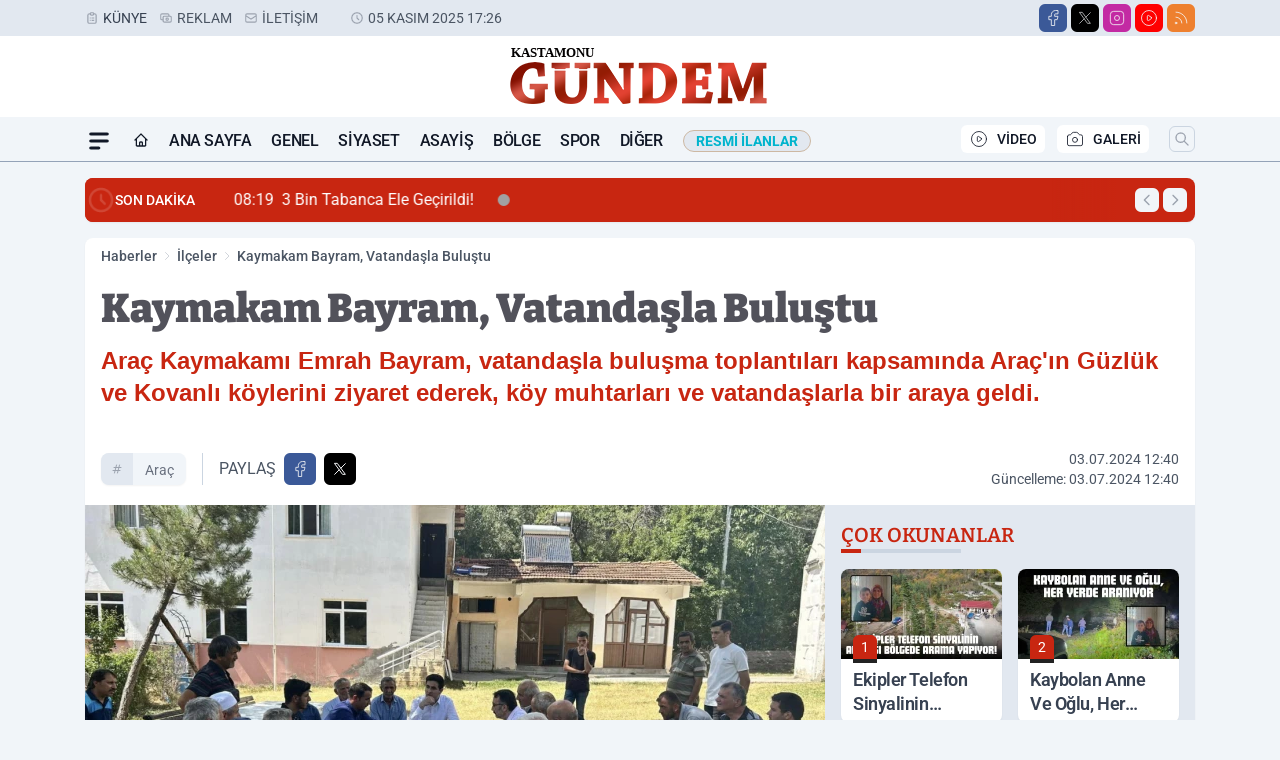

--- FILE ---
content_type: text/html; charset=UTF-8
request_url: https://www.kastamonugundemgazetesi.com/kaymakam-bayram-vatandasla-bulustu/62012/
body_size: 37702
content:
<!doctype html>
<html lang="tr" prefix="og: https://ogp.me/ns# article: https://ogp.me/ns/article#" class="scroll-smooth text-gray-500 antialiased bg-mi-blue-gray-50 js-focus-visible translated-ltr">
<head>
<link rel="dns-prefetch" href="https://s.kastamonugundemgazetesi.com">
<link rel="preconnect" href="https://s.kastamonugundemgazetesi.com">
<link rel="dns-prefetch" href="https://i.kastamonugundemgazetesi.com">
<link rel="preconnect" href="https://i.kastamonugundemgazetesi.com">
<link rel="dns-prefetch" href="//adservice.google.com">
<link rel="dns-prefetch" href="//adservice.google.com.tr">
<link rel="dns-prefetch" href="//partner.googleadservices.com">
<link rel="dns-prefetch" href="//googleads.g.doubleclick.net">
<link rel="dns-prefetch" href="//securepubads.g.doubleclick.net">
<link rel="dns-prefetch" href="//tpc.googlesyndication.com">
<link rel="dns-prefetch" href="//pagead2.googlesyndication.com">
<link rel="dns-prefetch" href="//www.googletagservices.com">
<link rel="dns-prefetch" href="//www.googletagmanager.com">
<link rel="dns-prefetch" href="//www.google-analytics.com">
<link rel="preconnect" href="//www.google-analytics.com">
<script>!function(){var t=document.createElement("script");t.setAttribute("src",'https://cdn.p.analitik.bik.gov.tr/tracker'+(typeof Intl!=="undefined"?(typeof (Intl||"").PluralRules!=="undefined"?'1':typeof Promise!=="undefined"?'2':typeof MutationObserver!=='undefined'?'3':'4'):'4')+'.js'),t.setAttribute("data-website-id","9ef191eb-216c-4581-b86a-38c01afaad45"),t.setAttribute("data-host-url",'//9ef191eb-216c-4581-b86a-38c01afaad45.collector.p.analitik.bik.gov.tr'),document.head.appendChild(t)}();</script>
<script>
    const img = new Image();
    img.src = 'https://i.kastamonugundemgazetesi.com/c/90/448x252/s/dosya/haber/kaymakam-bayram-vatandasla-bul_1719999621_s2OHvI.jpg';
    img.fetchPriority = 'high';
</script>
<title>Kaymakam Bayram, Vatandaşla Buluştu</title>
<meta name="title" content="Kaymakam Bayram, Vatandaşla Buluştu">
<meta name="description" content="Araç Kaymakamı Emrah Bayram, vatandaşla buluşma toplantıları kapsamında Araç'ın Güzlük ve Kovanlı köylerini ziyaret ederek, köy muhtarları ve vatandaşlarla bir araya geldi.">
<meta name="datePublished" content="2024-07-03T12:40:22+03:00">
<meta name="dateModified" content="2024-07-03T12:40:22+03:00">
<meta name="url" content="https://www.kastamonugundemgazetesi.com/kaymakam-bayram-vatandasla-bulustu/62012/">
<meta name="articleSection" content="news">
<meta name="articleAuthor" content="Ayşe Karakuş">
<style>
.mi-news-image{object-fit:cover;width:100%;height:100%;display:block}
body{font-display:swap}
</style>
<link rel="preload" href="https://s.kastamonugundemgazetesi.com/themes/wind/fonts/bitter-regular.woff2" as="font" type="font/woff2" crossorigin>
<link rel="preload" href="https://s.kastamonugundemgazetesi.com/themes/wind/fonts/bitter-500.woff2" as="font" type="font/woff2" crossorigin>
<link rel="preload" href="https://s.kastamonugundemgazetesi.com/themes/wind/fonts/bitter-600.woff2" as="font" type="font/woff2" crossorigin>
<link rel="preload" href="https://s.kastamonugundemgazetesi.com/themes/wind/fonts/bitter-700.woff2" as="font" type="font/woff2" crossorigin>
<link rel="preload" href="https://s.kastamonugundemgazetesi.com/themes/wind/fonts/bitter-800.woff2" as="font" type="font/woff2" crossorigin>
<link rel="preload" href="https://s.kastamonugundemgazetesi.com/themes/wind/fonts/bitter-900.woff2" as="font" type="font/woff2" crossorigin>
<style>@font-face{font-family:'Bitter';font-style:normal;font-weight:400;font-display:swap;src:url('https://s.kastamonugundemgazetesi.com/themes/wind/fonts/bitter-regular.woff2')format('woff2');unicode-range:U+0000-00FF,U+0100-017F,U+0130-0131,U+02BB-02BC,U+02C6,U+02DA,U+02DC,U+2000-206F,U+2074,U+20AC,U+2122,U+2191,U+2193,U+2212,U+2215,U+FEFF,U+FFFD}@font-face{font-family:'Bitter';font-style:normal;font-weight:700;font-display:swap;src:url('https://s.kastamonugundemgazetesi.com/themes/wind/fonts/bitter-700.woff2')format('woff2');unicode-range:U+0000-00FF,U+0100-017F,U+0130-0131,U+02BB-02BC,U+02C6,U+02DA,U+02DC,U+2000-206F,U+2074,U+20AC,U+2122,U+2191,U+2193,U+2212,U+2215,U+FEFF,U+FFFD}@font-face{font-family:'Bitter';font-style:normal;font-weight:600;font-display:swap;src:url('https://s.kastamonugundemgazetesi.com/themes/wind/fonts/bitter-600.woff2')format('woff2');unicode-range:U+0000-00FF,U+0100-017F,U+0130-0131,U+02BB-02BC,U+02C6,U+02DA,U+02DC,U+2000-206F,U+2074,U+20AC,U+2122,U+2191,U+2193,U+2212,U+2215,U+FEFF,U+FFFD}@font-face{font-family:'Bitter';font-style:normal;font-weight:500;font-display:swap;src:url('https://s.kastamonugundemgazetesi.com/themes/wind/fonts/bitter-500.woff2')format('woff2');unicode-range:U+0000-00FF,U+0100-017F,U+0130-0131,U+02BB-02BC,U+02C6,U+02DA,U+02DC,U+2000-206F,U+2074,U+20AC,U+2122,U+2191,U+2193,U+2212,U+2215,U+FEFF,U+FFFD}@font-face{font-family:'Bitter';font-style:normal;font-weight:800;font-display:swap;src:url('https://s.kastamonugundemgazetesi.com/themes/wind/fonts/bitter-800.woff2')format('woff2');unicode-range:U+0000-00FF,U+0100-017F,U+0130-0131,U+02BB-02BC,U+02C6,U+02DA,U+02DC,U+2000-206F,U+2074,U+20AC,U+2122,U+2191,U+2193,U+2212,U+2215,U+FEFF,U+FFFD}@font-face{font-family:'Bitter';font-style:normal;font-weight:900;font-display:swap;src:url('https://s.kastamonugundemgazetesi.com/themes/wind/fonts/bitter-900.woff2')format('woff2');unicode-range:U+0000-00FF,U+0100-017F,U+0130-0131,U+02BB-02BC,U+02C6,U+02DA,U+02DC,U+2000-206F,U+2074,U+20AC,U+2122,U+2191,U+2193,U+2212,U+2215,U+FEFF,U+FFFD}</style>
<link rel="preload" href="https://s.kastamonugundemgazetesi.com/themes/wind/fonts/roboto-regular.woff2" as="font" type="font/woff2" crossorigin>
<link rel="preload" href="https://s.kastamonugundemgazetesi.com/themes/wind/fonts/roboto-500.woff2" as="font" type="font/woff2" crossorigin>
<link rel="preload" href="https://s.kastamonugundemgazetesi.com/themes/wind/fonts/roboto-600.woff2" as="font" type="font/woff2" crossorigin>
<link rel="preload" href="https://s.kastamonugundemgazetesi.com/themes/wind/fonts/roboto-700.woff2" as="font" type="font/woff2" crossorigin>
<link rel="preload" href="https://s.kastamonugundemgazetesi.com/themes/wind/fonts/roboto-800.woff2" as="font" type="font/woff2" crossorigin>
<link rel="preload" href="https://s.kastamonugundemgazetesi.com/themes/wind/fonts/roboto-900.woff2" as="font" type="font/woff2" crossorigin>
<style>@font-face{font-family:'Roboto';font-style:normal;font-weight:400;font-display:swap;src:url('https://s.kastamonugundemgazetesi.com/themes/wind/fonts/roboto-regular.woff2')format('woff2');unicode-range:U+0000-00FF,U+0100-017F,U+0130-0131,U+02BB-02BC,U+02C6,U+02DA,U+02DC,U+2000-206F,U+2074,U+20AC,U+2122,U+2191,U+2193,U+2212,U+2215,U+FEFF,U+FFFD}@font-face{font-family:'Roboto';font-style:normal;font-weight:700;font-display:swap;src:url('https://s.kastamonugundemgazetesi.com/themes/wind/fonts/roboto-700.woff2')format('woff2');unicode-range:U+0000-00FF,U+0100-017F,U+0130-0131,U+02BB-02BC,U+02C6,U+02DA,U+02DC,U+2000-206F,U+2074,U+20AC,U+2122,U+2191,U+2193,U+2212,U+2215,U+FEFF,U+FFFD}@font-face{font-family:'Roboto';font-style:normal;font-weight:600;font-display:swap;src:url('https://s.kastamonugundemgazetesi.com/themes/wind/fonts/roboto-600.woff2')format('woff2');unicode-range:U+0000-00FF,U+0100-017F,U+0130-0131,U+02BB-02BC,U+02C6,U+02DA,U+02DC,U+2000-206F,U+2074,U+20AC,U+2122,U+2191,U+2193,U+2212,U+2215,U+FEFF,U+FFFD}@font-face{font-family:'Roboto';font-style:normal;font-weight:500;font-display:swap;src:url('https://s.kastamonugundemgazetesi.com/themes/wind/fonts/roboto-500.woff2')format('woff2');unicode-range:U+0000-00FF,U+0100-017F,U+0130-0131,U+02BB-02BC,U+02C6,U+02DA,U+02DC,U+2000-206F,U+2074,U+20AC,U+2122,U+2191,U+2193,U+2212,U+2215,U+FEFF,U+FFFD}@font-face{font-family:'Roboto';font-style:normal;font-weight:800;font-display:swap;src:url('https://s.kastamonugundemgazetesi.com/themes/wind/fonts/roboto-800.woff2')format('woff2');unicode-range:U+0000-00FF,U+0100-017F,U+0130-0131,U+02BB-02BC,U+02C6,U+02DA,U+02DC,U+2000-206F,U+2074,U+20AC,U+2122,U+2191,U+2193,U+2212,U+2215,U+FEFF,U+FFFD}@font-face{font-family:'Roboto';font-style:normal;font-weight:900;font-display:swap;src:url('https://s.kastamonugundemgazetesi.com/themes/wind/fonts/roboto-900.woff2')format('woff2');unicode-range:U+0000-00FF,U+0100-017F,U+0130-0131,U+02BB-02BC,U+02C6,U+02DA,U+02DC,U+2000-206F,U+2074,U+20AC,U+2122,U+2191,U+2193,U+2212,U+2215,U+FEFF,U+FFFD}</style>
<style>
body, html {padding: 0px !important;margin: 0px !important;}.leading-tight {line-height: 1.25;}.font-black {font-weight: 900;}.text-3xl {font-size: 1.875rem;line-height: 2.25rem;}.py-2 {padding-bottom: .5rem;padding-top: .5rem;}.pb-5 {padding-bottom: 1.25rem;}.pt-0 {padding-top: 0;}.font-semibold {font-weight: 600;}.object-cover {object-fit: cover;}  .w-full { width: 100%; }.h-full { height: 100%; }.news-description {font-family: -apple-system, BlinkMacSystemFont, 'Segoe UI', sans-serif;font-weight: 600;font-size: clamp(1.125rem, 2.5vw, 1.5rem);line-height: 1.5;color: #374151;margin: 0 0 1.25rem 0;}  @media (min-width: 768px) {.news-description { line-height: 1.375; }}img[fetchpriority="high"] {content-visibility: auto;will-change: auto;}
</style>
<meta charset="UTF-8">
<link rel="preload" as="image" href="https://i.kastamonugundemgazetesi.com/c/90/740x417/s/dosya/haber/kaymakam-bayram-vatandasla-bul_1719999621_s2OHvI.jpg" fetchpriority="high">
<link rel="preload" href="/themes/wind/css/haber.min.css?v=10047" as="style">
<link rel="preload" href="https://s.kastamonugundemgazetesi.com/themes/wind/js/jquery-3.6.0.min.js" as="script">
<link rel="preload" href="https://s.kastamonugundemgazetesi.com/themes/wind/js/swiper-bundle.min.js" as="script">
<link rel="preload" href="https://s.kastamonugundemgazetesi.com/themes/wind/js/miapp.js" as="script">
<link rel="preload" href="https://s.kastamonugundemgazetesi.com/themes/wind/js/social-share-kit.js" as="script" fetchpriority="low">
<link rel="preload" href="https://s.kastamonugundemgazetesi.com/themes/wind/js/jquery.fancybox.min.js" as="script" fetchpriority="low">
<link rel="canonical" href="https://www.kastamonugundemgazetesi.com/kaymakam-bayram-vatandasla-bulustu/62012/" />
<link rel="amphtml" href="https://www.kastamonugundemgazetesi.com/amp/kaymakam-bayram-vatandasla-bulustu/62012/" />
<link rel="index" title="Kastamonu Gündem Gazetesi - Kastamonu Haber - Kastamonu Son Dakika" href="https://www.kastamonugundemgazetesi.com/" />
<link rel="image_src" href="https://i.kastamonugundemgazetesi.com/c/90/1280x720/s/dosya/haber/kaymakam-bayram-vatandasla-bul_1719999621_s2OHvI.jpg" type="image/jpeg" />
<link rel="search" type="application/opensearchdescription+xml" title="Kastamonu Gündem Arama" href="https://www.kastamonugundemgazetesi.com/opensearch.xml" />
<link rel="alternate" type="application/rss+xml" title="Kastamonu Gündem Gazetesi - Kastamonu Haber - Kastamonu Son Dakika rss beslemesi" href="https://www.kastamonugundemgazetesi.com/rss/" />
<meta name="image" content="https://i.kastamonugundemgazetesi.com/c/90/1280x720/s/dosya/haber/kaymakam-bayram-vatandasla-bul_1719999621_s2OHvI.jpg" />
<meta name="thumbnail_height" content="100" />
<meta name="thumbnail_width" content="100" />
<link rel="thumbnail" href="https://i.kastamonugundemgazetesi.com/c/90/100x100/s/dosya/haber/kaymakam-bayram-vatandasla-bul_1719999621_s2OHvI.jpg" type="image/jpeg" />
<meta name="dateCreated" content="2024-07-03T12:40:22+03:00" />
<meta name="dateUpdated" content="2024-07-03T12:40:22+03:00" />
<meta name="robots" content="index, follow, max-image-preview:large, max-snippet:-1, max-video-preview:-1" />
<meta name="google-site-verification" content="" />
<meta property="og:site_name" content="Kastamonu Gündem" />
<meta property="og:url" content="https://www.kastamonugundemgazetesi.com/kaymakam-bayram-vatandasla-bulustu/62012/" />
<meta property="og:title" content="Kaymakam Bayram, Vatandaşla Buluştu" />
<meta property="og:description" content="Araç Kaymakamı Emrah Bayram, vatandaşla buluşma toplantıları kapsamında Araç'ın Güzlük ve Kovanlı köylerini ziyaret ederek, köy muhtarları ve vatandaşlarla bir araya geldi." />
<meta property="og:image" content="https://i.kastamonugundemgazetesi.com/c/90/1280x720/s/dosya/haber/kaymakam-bayram-vatandasla-bul_1719999621_s2OHvI.jpg" />
<meta property="og:image:type" content="image/jpeg" />
<meta property="og:image:width" content="1280" />
<meta property="og:image:height" content="720" />
<meta property="og:image:alt" content="Kaymakam Bayram, Vatandaşla Buluştu" />
<meta property="og:image:secure_url" content="https://i.kastamonugundemgazetesi.com/c/90/1280x720/s/dosya/haber/kaymakam-bayram-vatandasla-bul_1719999621_s2OHvI.jpg" />
<meta property="og:type" content="article" />
<meta property="og:locale" content="tr_TR" />
<meta property="twitter:account_id" content="" />
<meta name="twitter:card" content="summary_large_image" />
<meta name="twitter:url" content="https://www.kastamonugundemgazetesi.com/kaymakam-bayram-vatandasla-bulustu/62012/" />
<meta name="twitter:domain" content="https://www.kastamonugundemgazetesi.com/" />
<meta name="twitter:site" content="@" />
<meta name="twitter:title" content="Kaymakam Bayram, Vatandaşla Buluştu" />
<meta name="twitter:description" content="Araç Kaymakamı Emrah Bayram, vatandaşla buluşma toplantıları kapsamında Araç'ın Güzlük ve Kovanlı köylerini ziyaret ederek, köy muhtarları ve vatandaşlarla bir araya geldi." />
<meta name="twitter:image:src" content="https://i.kastamonugundemgazetesi.com/c/90/1280x720/s/dosya/haber/kaymakam-bayram-vatandasla-bul_1719999621_s2OHvI.jpg" />
<meta property="article:published_time" content="2024-07-03T12:40:22+03:00" />
<meta property="article:modified_time" content="2024-07-03T12:40:22+03:00" />
<meta property="article:author" content="Ayşe Karakuş" />
<meta property="article:section" content="İlçeler" />
<meta property="article:opinion" content="false" />
<meta property="article:content_tier" content="free" />
<meta name="DC.Title" content="Kaymakam Bayram, Vatandaşla Buluştu" />
<meta name="DC.Description" content="Araç Kaymakamı Emrah Bayram, vatandaşla buluşma toplantıları kapsamında Araç'ın Güzlük ve Kovanlı köylerini ziyaret ederek, köy muhtarları ve vatandaşlarla bir araya geldi." />
<meta name="DC.Creator" content="Kastamonu Gündem" />
<meta name="DC.Subject" content="Kaymakam Bayram, Vatandaşla Buluştu" />
<meta name="DC.Publisher" content="Kastamonu Gündem" />
<meta name="DC.Contributor" content="Kastamonu Gündem" />
<meta name="DC.Date" content="2024-07-03" />
<meta name="DC.Type" content="Text" />
<meta name="DC.Source" content="https://www.kastamonugundemgazetesi.com/kaymakam-bayram-vatandasla-bulustu/62012/" />
<meta name="DC.Language" content="tr-TR" /><meta name="viewport" content="width=device-width, initial-scale=1, shrink-to-fit=no">
<meta http-equiv="X-UA-Compatible" content="ie=edge">
<meta http-equiv="content-type" content="text/html; charset=utf-8" />
<style>
    .h-menu {
        display: block;
        font-size: .875rem;
        font-weight: 500;
        letter-spacing: -.025em;
        line-height: 1.25rem;
        padding: .5rem 0;
        position: relative;
        text-transform: uppercase
    }

    @media (min-width: 970px) {
        .h-menu {
            font-size:1rem;
            line-height: 1.5rem;
            padding: .5rem 0
        }
    }
</style>
<link href="/themes/wind/css/haber.min.css?v=10047" rel="stylesheet">
<style>
    [x-cloak] { display: none }@font-face{font-family:swiper-icons;src:url('data:application/font-woff;charset=utf-8;base64, [base64]//wADZ2x5ZgAAAywAAADMAAAD2MHtryVoZWFkAAABbAAAADAAAAA2E2+eoWhoZWEAAAGcAAAAHwAAACQC9gDzaG10eAAAAigAAAAZAAAArgJkABFsb2NhAAAC0AAAAFoAAABaFQAUGG1heHAAAAG8AAAAHwAAACAAcABAbmFtZQAAA/gAAAE5AAACXvFdBwlwb3N0AAAFNAAAAGIAAACE5s74hXjaY2BkYGAAYpf5Hu/j+W2+MnAzMYDAzaX6QjD6/4//Bxj5GA8AuRwMYGkAPywL13jaY2BkYGA88P8Agx4j+/8fQDYfA1AEBWgDAIB2BOoAeNpjYGRgYNBh4GdgYgABEMnIABJzYNADCQAACWgAsQB42mNgYfzCOIGBlYGB0YcxjYGBwR1Kf2WQZGhhYGBiYGVmgAFGBiQQkOaawtDAoMBQxXjg/wEGPcYDDA4wNUA2CCgwsAAAO4EL6gAAeNpj2M0gyAACqxgGNWBkZ2D4/wMA+xkDdgAAAHjaY2BgYGaAYBkGRgYQiAHyGMF8FgYHIM3DwMHABGQrMOgyWDLEM1T9/w8UBfEMgLzE////P/5//f/V/xv+r4eaAAeMbAxwIUYmIMHEgKYAYjUcsDAwsLKxc3BycfPw8jEQA/[base64]/uznmfPFBNODM2K7MTQ45YEAZqGP81AmGGcF3iPqOop0r1SPTaTbVkfUe4HXj97wYE+yNwWYxwWu4v1ugWHgo3S1XdZEVqWM7ET0cfnLGxWfkgR42o2PvWrDMBSFj/IHLaF0zKjRgdiVMwScNRAoWUoH78Y2icB/yIY09An6AH2Bdu/UB+yxopYshQiEvnvu0dURgDt8QeC8PDw7Fpji3fEA4z/PEJ6YOB5hKh4dj3EvXhxPqH/SKUY3rJ7srZ4FZnh1PMAtPhwP6fl2PMJMPDgeQ4rY8YT6Gzao0eAEA409DuggmTnFnOcSCiEiLMgxCiTI6Cq5DZUd3Qmp10vO0LaLTd2cjN4fOumlc7lUYbSQcZFkutRG7g6JKZKy0RmdLY680CDnEJ+UMkpFFe1RN7nxdVpXrC4aTtnaurOnYercZg2YVmLN/d/gczfEimrE/fs/bOuq29Zmn8tloORaXgZgGa78yO9/cnXm2BpaGvq25Dv9S4E9+5SIc9PqupJKhYFSSl47+Qcr1mYNAAAAeNptw0cKwkAAAMDZJA8Q7OUJvkLsPfZ6zFVERPy8qHh2YER+3i/BP83vIBLLySsoKimrqKqpa2hp6+jq6RsYGhmbmJqZSy0sraxtbO3sHRydnEMU4uR6yx7JJXveP7WrDycAAAAAAAH//wACeNpjYGRgYOABYhkgZgJCZgZNBkYGLQZtIJsFLMYAAAw3ALgAeNolizEKgDAQBCchRbC2sFER0YD6qVQiBCv/H9ezGI6Z5XBAw8CBK/m5iQQVauVbXLnOrMZv2oLdKFa8Pjuru2hJzGabmOSLzNMzvutpB3N42mNgZGBg4GKQYzBhYMxJLMlj4GBgAYow/P/PAJJhLM6sSoWKfWCAAwDAjgbRAAB42mNgYGBkAIIbCZo5IPrmUn0hGA0AO8EFTQAA');font-weight:400;font-style:normal}:root{--swiper-theme-color:#007aff}.swiper{margin-left:auto;margin-right:auto;position:relative;overflow:hidden;list-style:none;padding:0;z-index:1}.swiper-vertical>.swiper-wrapper{flex-direction:column}.swiper-wrapper{position:relative;width:100%;height:100%;z-index:1;display:flex;transition-property:transform;box-sizing:content-box}.swiper-android .swiper-slide,.swiper-wrapper{transform:translate3d(0px,0,0)}.swiper-pointer-events{touch-action:pan-y}.swiper-pointer-events.swiper-vertical{touch-action:pan-x}.swiper-slide{flex-shrink:0;width:100%;height:100%;position:relative;transition-property:transform}.swiper-slide-invisible-blank{visibility:hidden}.swiper-autoheight,.swiper-autoheight .swiper-slide{height:auto}.swiper-autoheight .swiper-wrapper{align-items:flex-start;transition-property:transform,height}.swiper-backface-hidden .swiper-slide{transform:translateZ(0);-webkit-backface-visibility:hidden;backface-visibility:hidden}.swiper-3d,.swiper-3d.swiper-css-mode .swiper-wrapper{perspective:1200px}.swiper-3d .swiper-cube-shadow,.swiper-3d .swiper-slide,.swiper-3d .swiper-slide-shadow,.swiper-3d .swiper-slide-shadow-bottom,.swiper-3d .swiper-slide-shadow-left,.swiper-3d .swiper-slide-shadow-right,.swiper-3d .swiper-slide-shadow-top,.swiper-3d .swiper-wrapper{transform-style:preserve-3d}.swiper-3d .swiper-slide-shadow,.swiper-3d .swiper-slide-shadow-bottom,.swiper-3d .swiper-slide-shadow-left,.swiper-3d .swiper-slide-shadow-right,.swiper-3d .swiper-slide-shadow-top{position:absolute;left:0;top:0;width:100%;height:100%;pointer-events:none;z-index:10}.swiper-3d .swiper-slide-shadow{background:rgba(0,0,0,.15)}.swiper-3d .swiper-slide-shadow-left{background-image:linear-gradient(to left,rgba(0,0,0,.5),rgba(0,0,0,0))}.swiper-3d .swiper-slide-shadow-right{background-image:linear-gradient(to right,rgba(0,0,0,.5),rgba(0,0,0,0))}.swiper-3d .swiper-slide-shadow-top{background-image:linear-gradient(to top,rgba(0,0,0,.5),rgba(0,0,0,0))}.swiper-3d .swiper-slide-shadow-bottom{background-image:linear-gradient(to bottom,rgba(0,0,0,.5),rgba(0,0,0,0))}.swiper-css-mode>.swiper-wrapper{overflow:auto;scrollbar-width:none;-ms-overflow-style:none}.swiper-css-mode>.swiper-wrapper::-webkit-scrollbar{display:none}.swiper-css-mode>.swiper-wrapper>.swiper-slide{scroll-snap-align:start start}.swiper-horizontal.swiper-css-mode>.swiper-wrapper{scroll-snap-type:x mandatory}.swiper-vertical.swiper-css-mode>.swiper-wrapper{scroll-snap-type:y mandatory}.swiper-centered>.swiper-wrapper::before{content:'';flex-shrink:0;order:9999}.swiper-centered.swiper-horizontal>.swiper-wrapper>.swiper-slide:first-child{margin-inline-start:var(--swiper-centered-offset-before)}.swiper-centered.swiper-horizontal>.swiper-wrapper::before{height:100%;min-height:1px;width:var(--swiper-centered-offset-after)}.swiper-centered.swiper-vertical>.swiper-wrapper>.swiper-slide:first-child{margin-block-start:var(--swiper-centered-offset-before)}.swiper-centered.swiper-vertical>.swiper-wrapper::before{width:100%;min-width:1px;height:var(--swiper-centered-offset-after)}.swiper-centered>.swiper-wrapper>.swiper-slide{scroll-snap-align:center center}:root{--swiper-navigation-size:44px}.swiper-button-next,.swiper-button-prev{position:absolute;top:50%;width:calc(var(--swiper-navigation-size)/ 44 * 27);height:var(--swiper-navigation-size);margin-top:calc(0px - (var(--swiper-navigation-size)/ 2));z-index:10;cursor:pointer;display:flex;align-items:center;justify-content:center;color:var(--swiper-navigation-color,var(--swiper-theme-color))}.swiper-button-next.swiper-button-disabled,.swiper-button-prev.swiper-button-disabled{opacity:.35;cursor:auto;pointer-events:none}.swiper-button-next:after,.swiper-button-prev:after{font-family:swiper-icons;font-size:var(--swiper-navigation-size);text-transform:none!important;letter-spacing:0;text-transform:none;font-variant:initial;line-height:1}.swiper-button-prev,.swiper-rtl .swiper-button-next{left:10px;right:auto}.swiper-button-prev:after,.swiper-rtl .swiper-button-next:after{content:'prev'}.swiper-button-next,.swiper-rtl .swiper-button-prev{right:10px;left:auto}.swiper-button-next:after,.swiper-rtl .swiper-button-prev:after{content:'next'}.swiper-button-lock{display:none}.swiper-pagination{position:absolute;text-align:center;transition:.3s opacity;transform:translate3d(0,0,0);z-index:10}.swiper-pagination.swiper-pagination-hidden{opacity:0}.swiper-horizontal>.swiper-pagination-bullets,.swiper-pagination-bullets.swiper-pagination-horizontal,.swiper-pagination-custom,.swiper-pagination-fraction{bottom:10px;left:0;width:100%}.swiper-pagination-bullets-dynamic{overflow:hidden;font-size:0}.swiper-pagination-bullets-dynamic .swiper-pagination-bullet{transform:scale(.33);position:relative}.swiper-pagination-bullets-dynamic .swiper-pagination-bullet-active{transform:scale(1)}.swiper-pagination-bullets-dynamic .swiper-pagination-bullet-active-main{transform:scale(1)}.swiper-pagination-bullets-dynamic .swiper-pagination-bullet-active-prev{transform:scale(.66)}.swiper-pagination-bullets-dynamic .swiper-pagination-bullet-active-prev-prev{transform:scale(.33)}.swiper-pagination-bullets-dynamic .swiper-pagination-bullet-active-next{transform:scale(.66)}.swiper-pagination-bullets-dynamic .swiper-pagination-bullet-active-next-next{transform:scale(.33)}.swiper-pagination-bullet{width:var(--swiper-pagination-bullet-width,var(--swiper-pagination-bullet-size,8px));height:var(--swiper-pagination-bullet-height,var(--swiper-pagination-bullet-size,8px));display:inline-block;border-radius:50%;background:var(--swiper-pagination-bullet-inactive-color,#000);opacity:var(--swiper-pagination-bullet-inactive-opacity, .2)}button.swiper-pagination-bullet{border:none;margin:0;padding:0;box-shadow:none;-webkit-appearance:none;appearance:none}.swiper-pagination-clickable .swiper-pagination-bullet{cursor:pointer}.swiper-pagination-bullet:only-child{display:none!important}.swiper-pagination-bullet-active{opacity:var(--swiper-pagination-bullet-opacity, 1);background:var(--swiper-pagination-color,var(--swiper-theme-color))}.swiper-pagination-vertical.swiper-pagination-bullets,.swiper-vertical>.swiper-pagination-bullets{right:10px;top:50%;transform:translate3d(0px,-50%,0)}.swiper-pagination-vertical.swiper-pagination-bullets .swiper-pagination-bullet,.swiper-vertical>.swiper-pagination-bullets .swiper-pagination-bullet{margin:var(--swiper-pagination-bullet-vertical-gap,6px) 0;display:block}.swiper-pagination-vertical.swiper-pagination-bullets.swiper-pagination-bullets-dynamic,.swiper-vertical>.swiper-pagination-bullets.swiper-pagination-bullets-dynamic{top:50%;transform:translateY(-50%);width:8px}.swiper-pagination-vertical.swiper-pagination-bullets.swiper-pagination-bullets-dynamic .swiper-pagination-bullet,.swiper-vertical>.swiper-pagination-bullets.swiper-pagination-bullets-dynamic .swiper-pagination-bullet{display:inline-block;transition:.2s transform,.2s top}.swiper-horizontal>.swiper-pagination-bullets .swiper-pagination-bullet,.swiper-pagination-horizontal.swiper-pagination-bullets .swiper-pagination-bullet{margin:0 var(--swiper-pagination-bullet-horizontal-gap,4px)}.swiper-horizontal>.swiper-pagination-bullets.swiper-pagination-bullets-dynamic,.swiper-pagination-horizontal.swiper-pagination-bullets.swiper-pagination-bullets-dynamic{left:50%;transform:translateX(-50%);white-space:nowrap}.swiper-horizontal>.swiper-pagination-bullets.swiper-pagination-bullets-dynamic .swiper-pagination-bullet,.swiper-pagination-horizontal.swiper-pagination-bullets.swiper-pagination-bullets-dynamic .swiper-pagination-bullet{transition:.2s transform,.2s left}.swiper-horizontal.swiper-rtl>.swiper-pagination-bullets-dynamic .swiper-pagination-bullet{transition:.2s transform,.2s right}.swiper-pagination-progressbar{background:rgba(0,0,0,.25);position:absolute}.swiper-pagination-progressbar .swiper-pagination-progressbar-fill{background:var(--swiper-pagination-color,var(--swiper-theme-color));position:absolute;left:0;top:0;width:100%;height:100%;transform:scale(0);transform-origin:left top}.swiper-rtl .swiper-pagination-progressbar .swiper-pagination-progressbar-fill{transform-origin:right top}.swiper-horizontal>.swiper-pagination-progressbar,.swiper-pagination-progressbar.swiper-pagination-horizontal,.swiper-pagination-progressbar.swiper-pagination-vertical.swiper-pagination-progressbar-opposite,.swiper-vertical>.swiper-pagination-progressbar.swiper-pagination-progressbar-opposite{width:100%;height:4px;left:0;top:0}.swiper-horizontal>.swiper-pagination-progressbar.swiper-pagination-progressbar-opposite,.swiper-pagination-progressbar.swiper-pagination-horizontal.swiper-pagination-progressbar-opposite,.swiper-pagination-progressbar.swiper-pagination-vertical,.swiper-vertical>.swiper-pagination-progressbar{width:4px;height:100%;left:0;top:0}.swiper-pagination-lock{display:none}.swiper-lazy-preloader{width:42px;height:42px;position:absolute;left:50%;top:50%;margin-left:-21px;margin-top:-21px;z-index:10;transform-origin:50%;box-sizing:border-box;border:4px solid var(--swiper-preloader-color,var(--swiper-theme-color));border-radius:50%;border-top-color:transparent;animation:swiper-preloader-spin 1s infinite linear}.swiper-lazy-preloader-white{--swiper-preloader-color:#fff}.swiper-lazy-preloader-black{--swiper-preloader-color:#000}@keyframes swiper-preloader-spin{0%{transform:rotate(0deg)}100%{transform:rotate(360deg)}}.swiper-fade.swiper-free-mode .swiper-slide{transition-timing-function:ease-out}.swiper-fade .swiper-slide{pointer-events:none;transition-property:opacity}.swiper-fade .swiper-slide .swiper-slide{pointer-events:none}.swiper-fade .swiper-slide-active,.swiper-fade .swiper-slide-active .swiper-slide-active{pointer-events:auto}.fancybox-active{height:auto}.fancybox-is-hidden{left:-9999px;margin:0;position:absolute!important;top:-9999px;visibility:hidden}.fancybox-container{-webkit-backface-visibility:hidden;height:100%;left:0;outline:none;position:fixed;-webkit-tap-highlight-color:transparent;top:0;-ms-touch-action:manipulation;touch-action:manipulation;transform:translateZ(0);width:100%;z-index:99992}.fancybox-container *{box-sizing:border-box}.fancybox-bg,.fancybox-inner,.fancybox-outer,.fancybox-stage{bottom:0;left:0;position:absolute;right:0;top:0}.fancybox-outer{-webkit-overflow-scrolling:touch;overflow-y:auto}.fancybox-bg{background:#000000;opacity:0;transition-duration:inherit;transition-property:opacity;transition-timing-function:cubic-bezier(.47,0,.74,.71)}.fancybox-is-open .fancybox-bg{opacity:.8;transition-timing-function:cubic-bezier(.22,.61,.36,1)}.fancybox-caption,.fancybox-infobar,.fancybox-navigation .fancybox-button,.fancybox-toolbar{direction:ltr;opacity:0;position:absolute;transition:opacity .25s ease,visibility 0s ease .25s;visibility:hidden;z-index:99997}.fancybox-show-caption .fancybox-caption,.fancybox-show-infobar .fancybox-infobar,.fancybox-show-nav .fancybox-navigation .fancybox-button,.fancybox-show-toolbar .fancybox-toolbar{opacity:1;transition:opacity .25s ease 0s,visibility 0s ease 0s;visibility:visible}.fancybox-infobar{color:#ccc;font-size:13px;-webkit-font-smoothing:subpixel-antialiased;height:44px;left:0;line-height:44px;min-width:44px;mix-blend-mode:difference;padding:0 10px;pointer-events:none;top:0;-webkit-touch-callout:none;-webkit-user-select:none;-moz-user-select:none;-ms-user-select:none;user-select:none}.fancybox-toolbar{right:0;top:0}.fancybox-stage{direction:ltr;overflow:visible;transform:translateZ(0);z-index:99994}.fancybox-is-open .fancybox-stage{overflow:hidden}.fancybox-slide{-webkit-backface-visibility:hidden;display:none;height:100%;left:0;outline:none;overflow:auto;-webkit-overflow-scrolling:touch;padding:10px;position:absolute;text-align:center;top:0;transition-property:transform,opacity;white-space:normal;width:100%;z-index:99994}.fancybox-slide:before{content:\"\";display:inline-block;font-size:0;height:100%;vertical-align:middle;width:0}.fancybox-is-sliding .fancybox-slide,.fancybox-slide--current,.fancybox-slide--next,.fancybox-slide--previous{display:block}.fancybox-slide--image{overflow:hidden;padding:10px 0}.fancybox-slide--image:before{display:none}.fancybox-slide--html{padding:6px}.fancybox-content{background:#fff;display:inline-block;margin:0;max-width:100%;overflow:auto;-webkit-overflow-scrolling:touch;padding:10px;position:relative;text-align:left;vertical-align:middle}.fancybox-slide--image .fancybox-content{animation-timing-function:cubic-bezier(.5,0,.14,1);-webkit-backface-visibility:hidden;background:transparent;background-repeat:no-repeat;background-size:100% 100%;left:0;max-width:none;overflow:visible;padding:0;position:absolute;top:0;transform-origin:top left;transition-property:transform,opacity;-webkit-user-select:none;-moz-user-select:none;-ms-user-select:none;user-select:none;z-index:99995}.fancybox-can-zoomOut .fancybox-content{cursor:zoom-out}.fancybox-can-zoomIn .fancybox-content{cursor:zoom-in}.fancybox-can-pan .fancybox-content,.fancybox-can-swipe .fancybox-content{cursor:grab}.fancybox-is-grabbing .fancybox-content{cursor:grabbing}.fancybox-container [data-selectable=true]{cursor:text}.fancybox-image,.fancybox-spaceball{background:transparent;border:0;height:100%;left:0;margin:0;max-height:none;max-width:none;padding:0;position:absolute;top:0;-webkit-user-select:none;-moz-user-select:none;-ms-user-select:none;user-select:none;width:100%}.fancybox-spaceball{z-index:1}.fancybox-slide--iframe .fancybox-content,.fancybox-slide--map .fancybox-content,.fancybox-slide--pdf .fancybox-content,.fancybox-slide--video .fancybox-content{height:100%;overflow:visible;padding:0;width:100%}.fancybox-slide--video .fancybox-content{background:#000}.fancybox-slide--map .fancybox-content{background:#e5e3df}.fancybox-slide--iframe .fancybox-content{background:#f8f8f8}.fancybox-iframe,.fancybox-video{background:transparent;border:0;display:block;height:100%;margin:0;overflow:hidden;padding:0;width:100%}.fancybox-iframe{left:0;position:absolute;top:0}.fancybox-error{background:#fff;cursor:default;max-width:400px;padding:40px;width:100%}.fancybox-error p{color:#444;font-size:16px;line-height:20px;margin:0;padding:0}.fancybox-button{border:0;border-radius:0;box-shadow:none;cursor:pointer;display:inline-block;height:60px;margin:0;padding:10px;position:relative;transition:color .2s;vertical-align:top;visibility:inherit;width:60px}.fancybox-button,.fancybox-button:link,.fancybox-button:visited{color:#ccc}.fancybox-button:hover{color:#fff}.fancybox-button:focus{outline:none}.fancybox-button.fancybox-focus{outline:1px dotted}.fancybox-button[disabled],.fancybox-button[disabled]:hover{color:#888;cursor:default;outline:none}.fancybox-button div{height:100%}.fancybox-button svg{display:block;height:100%;overflow:visible;position:relative;width:100%}.fancybox-button svg path{fill:currentColor;stroke-width:0}.fancybox-button--fsenter svg:nth-child(2),.fancybox-button--fsexit svg:first-child,.fancybox-button--pause svg:first-child,.fancybox-button--play svg:nth-child(2){display:none}.fancybox-progress{background:#ff5268;height:2px;left:0;position:absolute;right:0;top:0;transform:scaleX(0);transform-origin:0;transition-property:transform;transition-timing-function:linear;z-index:99998}.fancybox-close-small{background:transparent;border:0;border-radius:0;color:#ccc;cursor:pointer;opacity:.8;padding:8px;position:absolute;right:-12px;top:-10px;z-index:401}.fancybox-close-small:hover{color:#fff;opacity:1}.fancybox-slide--html .fancybox-close-small{color:currentColor;padding:10px;right:0;top:0}.fancybox-slide--image.fancybox-is-scaling .fancybox-content{overflow:hidden}.fancybox-is-scaling .fancybox-close-small,.fancybox-is-zoomable.fancybox-can-pan .fancybox-close-small{display:none}.fancybox-navigation .fancybox-button{background-clip:content-box;height:100px;opacity:0;position:absolute;top:calc(50% - 50px);width:70px}.fancybox-navigation .fancybox-button div{padding:7px}.fancybox-navigation .fancybox-button--arrow_left{left:0;left:env(safe-area-inset-left);padding:31px 26px 31px 6px}.fancybox-navigation .fancybox-button--arrow_right{padding:31px 6px 31px 26px;right:0;right:env(safe-area-inset-right)}.fancybox-caption{background:linear-gradient(0deg,rgba(0,0,0,.85) 0,rgba(0,0,0,.3) 50%,rgba(0,0,0,.15) 65%,rgba(0,0,0,.075) 75.5%,rgba(0,0,0,.037) 82.85%,rgba(0,0,0,.019) 88%,transparent);bottom:0;color:#eee;font-size:14px;font-weight:400;left:0;line-height:1.5;padding:75px 10px 25px;pointer-events:none;right:0;text-align:center;z-index:99996}@supports (padding:max(0px)){.fancybox-caption{padding:75px max(10px,env(safe-area-inset-right)) max(25px,env(safe-area-inset-bottom)) max(10px,env(safe-area-inset-left))}}.fancybox-caption--separate{margin-top:-50px}.fancybox-caption__body{max-height:50vh;overflow:auto;pointer-events:all}.fancybox-caption a,.fancybox-caption a:link,.fancybox-caption a:visited{color:#ccc;text-decoration:none}.fancybox-caption a:hover{color:#fff;text-decoration:underline}.fancybox-loading{animation:a 1s linear infinite;background:transparent;border:4px solid #888;border-bottom-color:#fff;border-radius:50%;height:50px;left:50%;margin:-25px 0 0 -25px;opacity:.7;padding:0;position:absolute;top:50%;width:50px;z-index:99999}@keyframes a{to{transform:rotate(1turn)}}.fancybox-animated{transition-timing-function:cubic-bezier(0,0,.25,1)}.fancybox-fx-slide.fancybox-slide--previous{opacity:0;transform:translate3d(-100%,0,0)}.fancybox-fx-slide.fancybox-slide--next{opacity:0;transform:translate3d(100%,0,0)}.fancybox-fx-slide.fancybox-slide--current{opacity:1;transform:translateZ(0)}.fancybox-fx-fade.fancybox-slide--next,.fancybox-fx-fade.fancybox-slide--previous{opacity:0;transition-timing-function:cubic-bezier(.19,1,.22,1)}.fancybox-fx-fade.fancybox-slide--current{opacity:1}.fancybox-fx-zoom-in-out.fancybox-slide--previous{opacity:0;transform:scale3d(1.5,1.5,1.5)}.fancybox-fx-zoom-in-out.fancybox-slide--next{opacity:0;transform:scale3d(.5,.5,.5)}.fancybox-fx-zoom-in-out.fancybox-slide--current{opacity:1;transform:scaleX(1)}.fancybox-fx-rotate.fancybox-slide--previous{opacity:0;transform:rotate(-1turn)}.fancybox-fx-rotate.fancybox-slide--next{opacity:0;transform:rotate(1turn)}.fancybox-fx-rotate.fancybox-slide--current{opacity:1;transform:rotate(0deg)}.fancybox-fx-circular.fancybox-slide--previous{opacity:0;transform:scale3d(0,0,0) translate3d(-100%,0,0)}.fancybox-fx-circular.fancybox-slide--next{opacity:0;transform:scale3d(0,0,0) translate3d(100%,0,0)}.fancybox-fx-circular.fancybox-slide--current{opacity:1;transform:scaleX(1) translateZ(0)}.fancybox-fx-tube.fancybox-slide--previous{transform:translate3d(-100%,0,0) scale(.1) skew(-10deg)}.fancybox-fx-tube.fancybox-slide--next{transform:translate3d(100%,0,0) scale(.1) skew(10deg)}.fancybox-fx-tube.fancybox-slide--current{transform:translateZ(0) scale(1)}@media (max-height:576px){.fancybox-slide{padding-left:6px;padding-right:6px}.fancybox-slide--image{padding:6px 0}.fancybox-close-small{right:-6px}.fancybox-slide--image .fancybox-close-small{background:#4e4e4e;color:#f2f4f6;height:36px;opacity:1;padding:6px;right:0;top:0;width:36px}.fancybox-caption{padding-left:12px;padding-right:12px}@supports (padding:max(0px)){.fancybox-caption{padding-left:max(12px,env(safe-area-inset-left));padding-right:max(12px,env(safe-area-inset-right))}}}.fancybox-share{background:#f4f4f4;border-radius:3px;max-width:90%;padding:30px;text-align:center}.fancybox-share h1{color:#222;font-size:35px;font-weight:700;margin:0 0 20px}.fancybox-share p{margin:0;padding:0}.fancybox-share__button{border:0;border-radius:3px;display:inline-block;font-size:14px;font-weight:700;line-height:40px;margin:0 5px 10px;min-width:130px;padding:0 15px;text-decoration:none;transition:all .2s;-webkit-user-select:none;-moz-user-select:none;-ms-user-select:none;user-select:none;white-space:nowrap}.fancybox-share__button:link,.fancybox-share__button:visited{color:#fff}.fancybox-share__button:hover{text-decoration:none}.fancybox-share__button--fb{background:#3b5998}.fancybox-share__button--fb:hover{background:#344e86}.fancybox-share__button--pt{background:#bd081d}.fancybox-share__button--pt:hover{background:#aa0719}.fancybox-share__button--tw{background:#1da1f2}.fancybox-share__button--tw:hover{background:#0d95e8}.fancybox-share__button svg{height:25px;margin-right:7px;position:relative;top:-1px;vertical-align:middle;width:25px}.fancybox-share__button svg path{fill:#fff}.fancybox-share__input{background:transparent;border:0;border-bottom:1px solid #d7d7d7;border-radius:0;color:#5d5b5b;font-size:14px;margin:10px 0 0;outline:none;padding:10px 15px;width:100%}.fancybox-thumbs{background:#ddd;bottom:0;display:none;margin:0;-webkit-overflow-scrolling:touch;-ms-overflow-style:-ms-autohiding-scrollbar;padding:2px 2px 4px;position:absolute;right:0;-webkit-tap-highlight-color:rgba(0,0,0,0);top:0;width:212px;z-index:99995}.fancybox-thumbs-x{overflow-x:auto;overflow-y:hidden}.fancybox-show-thumbs .fancybox-thumbs{display:block}.fancybox-show-thumbs .fancybox-inner{right:212px}.fancybox-thumbs__list{font-size:0;height:100%;list-style:none;margin:0;overflow-x:hidden;overflow-y:auto;padding:0;position:absolute;position:relative;white-space:nowrap;width:100%}.fancybox-thumbs-x .fancybox-thumbs__list{overflow:hidden}.fancybox-thumbs-y .fancybox-thumbs__list::-webkit-scrollbar{width:7px}.fancybox-thumbs-y .fancybox-thumbs__list::-webkit-scrollbar-track{background:#fff;border-radius:10px;box-shadow:inset 0 0 6px rgba(0,0,0,.3)}.fancybox-thumbs-y .fancybox-thumbs__list::-webkit-scrollbar-thumb{background:#2a2a2a;border-radius:10px}.fancybox-thumbs__list a{-webkit-backface-visibility:hidden;backface-visibility:hidden;background-color:rgba(0,0,0,.1);background-position:50%;background-repeat:no-repeat;background-size:cover;cursor:pointer;float:left;height:75px;margin:2px;max-height:calc(100% - 8px);max-width:calc(50% - 4px);outline:none;overflow:hidden;padding:0;position:relative;-webkit-tap-highlight-color:transparent;width:100px}.fancybox-thumbs__list a:before{border:6px solid #ff5268;bottom:0;content:\"\";left:0;opacity:0;position:absolute;right:0;top:0;transition:all .2s cubic-bezier(.25,.46,.45,.94);z-index:99991}.fancybox-thumbs__list a:focus:before{opacity:.5}.fancybox-thumbs__list a.fancybox-thumbs-active:before{opacity:1}@media (max-width:576px){.fancybox-thumbs{width:110px}.fancybox-show-thumbs .fancybox-inner{right:110px}.fancybox-thumbs__list a{max-width:calc(100% - 10px)}}.fancybox-slide--iframe .fancybox-content {width  : 400px!important;margin: 0;border-radius: 0.5rem!important;overflow: hidden!important;}.n-comment-success {position: absolute;width: 100%;height: 100%;background-color: rgba(255, 255, 255, .9);top: 0;left: 0;z-index: 999999;display: flex;justify-content: center;align-items: center;}.n-comment-icon-s{clear:both;color:#8bc34a;font-size: 70px;text-align: center;display: block;padding: 5px}.n-comment-icon-w{clear:both;color:#ff9800;font-size: 70px;text-align: center;display: block;padding: 5px}.n-commnet-title{font-size: 19px;color:#888888;text-align: center;padding: 5px 20px 30px 20px;}.n-close{display:inline-block;font-size:15px;font-weight:600;padding:5px 10px 5px 10px;border:1px solid #888888;margin-top:30px!important;border-radius: 0.5rem;}#Imageid{border-radius:0.5rem!important;overflow:hidden!important;}
</style><meta name="mobile-web-app-capable" content="yes">
<meta name="application-name" content="Kastamonu Gündem Gazetesi - Kastamonu Haber - Kastamonu Son Dakika">
<link rel="manifest" href="/manifest.json">
<link rel="icon" href="https://s.kastamonugundemgazetesi.com/dosya/logo/-favicon.png">
<link rel="apple-touch-icon" href="https://s.kastamonugundemgazetesi.com/dosya/logo/-favicon.png">
<link rel="android-touch-icon" href="https://s.kastamonugundemgazetesi.com/dosya/logo/-favicon.png" />
<link rel="apple-touch-icon-precomposed" href="https://s.kastamonugundemgazetesi.com/c/80/114x114/s/dosya/logo/favicons/-favicon.png" />
<link rel="apple-touch-icon-precomposed" sizes="170x170" href="https://s.kastamonugundemgazetesi.com/c/80/114x114/s/dosya/logo/favicons/-favicon.png" />
<link rel="apple-touch-icon" sizes="57x57" href="https://s.kastamonugundemgazetesi.com/c/80/57x57/s/dosya/logo/favicons/-favicon.png">
<link rel="apple-touch-icon" sizes="60x60" href="https://s.kastamonugundemgazetesi.com/c/80/60x60/s/dosya/logo/favicons/-favicon.png">
<link rel="apple-touch-icon" sizes="72x72" href="https://s.kastamonugundemgazetesi.com/c/80/72x72/s/dosya/logo/favicons/-favicon.png">
<link rel="apple-touch-icon" sizes="76x76" href="https://s.kastamonugundemgazetesi.com/c/80/76x76/s/dosya/logo/favicons/-favicon.png">
<link rel="apple-touch-icon" sizes="114x114" href="https://s.kastamonugundemgazetesi.com/c/80/114x114/s/dosya/logo/favicons/-favicon.png">
<link rel="apple-touch-icon" sizes="120x120" href="https://s.kastamonugundemgazetesi.com/c/80/120x120/s/dosya/logo/favicons/-favicon.png">
<link rel="apple-touch-icon" sizes="144x144" href="https://s.kastamonugundemgazetesi.com/c/80/144x144/s/dosya/logo/favicons/-favicon.png">
<link rel="apple-touch-icon" sizes="152x152" href="https://s.kastamonugundemgazetesi.com/c/80/152x152/s/dosya/logo/favicons/-favicon.png">
<link rel="apple-touch-icon" sizes="180x180" href="https://s.kastamonugundemgazetesi.com/c/80/180x180/s/dosya/logo/favicons/-favicon.png">
<link rel="icon" type="image/png" sizes="512x512" href="https://s.kastamonugundemgazetesi.com/c/80/512x512/s/dosya/logo/favicons/-favicon.png">
<link rel="icon" type="image/png" sizes="384x384" href="https://s.kastamonugundemgazetesi.com/c/80/384x384/s/dosya/logo/favicons/-favicon.png">
<link rel="icon" type="image/png" sizes="192x192" href="https://s.kastamonugundemgazetesi.com/c/80/192x192/s/dosya/logo/favicons/-favicon.png">
<link rel="icon" type="image/png" sizes="152x152" href="https://s.kastamonugundemgazetesi.com/c/80/152x152/s/dosya/logo/favicons/-favicon.png">
<link rel="icon" type="image/png" sizes="144x144" href="https://s.kastamonugundemgazetesi.com/c/80/144x144/s/dosya/logo/favicons/-favicon.png">
<link rel="icon" type="image/png" sizes="128x128" href="https://s.kastamonugundemgazetesi.com/c/80/128x128/s/dosya/logo/favicons/-favicon.png">
<link rel="icon" type="image/png" sizes="96x96" href="https://s.kastamonugundemgazetesi.com/c/80/96x96/s/dosya/logo/favicons/-favicon.png">
<link rel="icon" type="image/png" sizes="72x72" href="https://s.kastamonugundemgazetesi.com/c/80/72x72/s/dosya/logo/favicons/-favicon.png">
<link rel="icon" type="image/png" sizes="32x32" href="https://s.kastamonugundemgazetesi.com/c/80/32x32/s/dosya/logo/favicons/-favicon.png">
<link rel="icon" type="image/png" sizes="16x16" href="https://s.kastamonugundemgazetesi.com/c/80/16x16/s/dosya/logo/favicons/-favicon.png">
<meta name="apple-mobile-web-app-status-bar-style" content="#ffffff">
<meta name="apple-mobile-web-app-title" content="Kastamonu Gündem Gazetesi - Kastamonu Haber - Kastamonu Son Dakika">
<meta name="apple-mobile-web-app-status-bar-style" content="#ffffff" />
<meta name="msapplication-TileColor" content="#ffffff">
<meta name="msapplication-TileImage" content="https://s.kastamonugundemgazetesi.com/c/80/152x152/s/dosya/logo/favicons/-favicon.png">
<meta name="theme-color" content="#c82611">
<script>
    if ('serviceWorker' in navigator) {
        navigator.serviceWorker.register('/serviceworker.js')
            .then(() => console.log('Service Worker Installed...'))
            .catch(err => console.error('Not supported browser!', err));
    }
</script>
    <!-- Google tag (gtag.js) -->
    <script defer src="https://www.googletagmanager.com/gtag/js?id=G-5J0HJNLXV1"></script>
    <script>
        window.dataLayer = window.dataLayer || [];
        function gtag(){dataLayer.push(arguments);}
        gtag('js', new Date());
        gtag('config', 'G-5J0HJNLXV1');
    </script>
<script defer data-domain="kastamonugundemgazetesi.com" src="https://app.kulgacdn.com/js/script.js"></script>
</head>
<body class="haber-detay bg-secondary bg-opacity-80 lg:bg-slate-100 font-misans text-gray-600 selection:bg-slate-300 selection:text-white">
<div class="bg-slate-100 max-w-md lg:max-w-full mx-auto">
<div class="bg-slate-200 hidden invisible lg:block lg:visible">
    <div class="container mx-auto grid grid-cols-2 items-center justify-between">
        <ul class="flex flex-wrap py-2">
            <li class="mr-3 group flex flex-wrap items-center">
                <svg xmlns="http://www.w3.org/2000/svg" class="h-3.5 w-3.5 mt-0 mr-1 text-gray-400 group-hover:text-primary" fill="none" viewBox="0 0 24 24" stroke="currentColor">
                    <path stroke-linecap="round" stroke-linejoin="round" stroke-width="2" d="M9 5H7a2 2 0 00-2 2v12a2 2 0 002 2h10a2 2 0 002-2V7a2 2 0 00-2-2h-2M9 5a2 2 0 002 2h2a2 2 0 002-2M9 5a2 2 0 012-2h2a2 2 0 012 2m-3 7h3m-3 4h3m-6-4h.01M9 16h.01" />
                </svg>
                <a href="/sayfa/kunye/" class="text-sm font-normal text-gray-700 uppercase focus:outline-none group-hover:text-primary">Künye</a>
            </li>
            <li class="mr-3 group flex flex-wrap items-center">
                <svg xmlns="http://www.w3.org/2000/svg" class="h-3.5 w-3.5 mt-0 mr-1 text-gray-400 group-hover:text-primary" fill="none" viewBox="0 0 24 24" stroke="currentColor">
                    <path stroke-linecap="round" stroke-linejoin="round" stroke-width="2" d="M17 9V7a2 2 0 00-2-2H5a2 2 0 00-2 2v6a2 2 0 002 2h2m2 4h10a2 2 0 002-2v-6a2 2 0 00-2-2H9a2 2 0 00-2 2v6a2 2 0 002 2zm7-5a2 2 0 11-4 0 2 2 0 014 0z" />
                </svg>
                <a href="/sayfa/reklam/" class="text-sm font-normal uppercase focus:outline-none group-hover:text-primary">Reklam</a>
            </li>
            <li class="mr-3 group flex flex-wrap items-center">
                <svg xmlns="http://www.w3.org/2000/svg" class="h-3.5 w-3.5 mt-0 mr-1 text-gray-400 group-hover:text-primary" fill="none" viewBox="0 0 24 24" stroke="currentColor">
                    <path stroke-linecap="round" stroke-linejoin="round" stroke-width="2" d="M3 8l7.89 5.26a2 2 0 002.22 0L21 8M5 19h14a2 2 0 002-2V7a2 2 0 00-2-2H5a2 2 0 00-2 2v10a2 2 0 002 2z" />
                </svg>
                <a href="/iletisim/" class="text-sm font-normal uppercase focus:outline-none group-hover:text-primary">İletişim</a>
            </li>
            <li class="ml-5 flex flex-wrap items-center">
                <svg xmlns="http://www.w3.org/2000/svg" class="h-3.5 w-3.5 mt-0 mr-1 text-gray-400 group-hover:text-primary" fill="none" viewBox="0 0 24 24" stroke="currentColor">
                    <path stroke-linecap="round" stroke-linejoin="round" stroke-width="2" d="M12 8v4l3 3m6-3a9 9 0 11-18 0 9 9 0 0118 0z" />
                </svg>
                <span class="text-sm font-light uppercase">05 Kasım 2025 17:26</span>
            </li>
        </ul>
        <ul class="flex flex-wrap items-center justify-center lg:justify-end">
                            <li class="ml-2 group flex flex-wrap items-center">
                    <a title="Facebook Sayfası" href="https://www.facebook.com/kastamonugundemgazetesi" target="_blank" rel="nofollow noopener noreferrer" class="w-7 h-7 focus:outline-none inline-flex items-center justify-center bg-cfacebook group-hover:bg-white rounded-md" aria-label="Facebook">
                        <svg xmlns="http://www.w3.org/2000/svg" aria-hidden="true" class="h-5 w-5 text-gray-100 group-hover:text-cfacebook" fill="none" viewBox="0 0 24 24" stroke="currentColor">
                            <path stroke="none" d="M0 0h24v24H0z" fill="none"/>
                            <path d="M7 10v4h3v7h4v-7h3l1 -4h-4v-2a1 1 0 0 1 1 -1h3v-4h-3a5 5 0 0 0 -5 5v2h-3" />
                        </svg>
                    </a>
                </li>
                                        <li class="ml-1 group flex flex-wrap items-center">
                    <a title="X Sayfası" href="https://twitter.com/kastamonugundem" target="_blank" rel="nofollow noopener noreferrer" class="w-7 h-7 focus:outline-none inline-flex items-center justify-center bg-ctwitter group-hover:bg-white rounded-md" aria-label="X">
                        <svg xmlns="http://www.w3.org/2000/svg" class="h-4 w-4 text-gray-100 group-hover:text-ctwitter" viewBox="0 0 24 24" stroke="currentColor" fill="none" stroke-linecap="round" stroke-linejoin="round">
                            <path stroke="none" d="M0 0h24v24H0z" fill="none"/>
                            <path d="M4 4l11.733 16h4.267l-11.733 -16z" />
                            <path d="M4 20l6.768 -6.768m2.46 -2.46l6.772 -6.772" />
                        </svg>
                    </a>
                </li>
                                        <li class="ml-1 group flex flex-wrap items-center">
                    <a title="Instagram Sayfası" href="https://www.instagram.com/kastamonugundemgazetesi/" target="_blank" rel="nofollow noopener noreferrer" class="w-7 h-7 focus:outline-none inline-flex items-center justify-center bg-cinstagram group-hover:bg-white rounded-md" aria-label="Instagram">
                        <svg xmlns="http://www.w3.org/2000/svg" aria-hidden="true" class="h-5 w-5 text-gray-100 group-hover:text-cinstagram" fill="none" viewBox="0 0 24 24" stroke="currentColor">
                            <path stroke="none" d="M0 0h24v24H0z" fill="none"/>
                            <rect x="4" y="4" width="16" height="16" rx="4" />
                            <circle cx="12" cy="12" r="3" />
                            <line x1="16.5" y1="7.5" x2="16.5" y2="7.501" />
                        </svg>
                    </a>
                </li>
                                                    <li class="ml-1 group flex flex-wrap items-center">
                    <a title="Youtube Kanalı" href="https://www.youtube.com/@gundemmedyahaber" target="_blank" rel="nofollow noopener noreferrer" class="w-7 h-7 focus:outline-none inline-flex items-center justify-center bg-cyoutube group-hover:bg-white rounded-md" aria-label="Youtube">
                        <svg xmlns="http://www.w3.org/2000/svg" aria-hidden="true" class="h-5 w-5 text-gray-100 group-hover:text-cyoutube" fill="none" viewBox="0 0 24 24" stroke="currentColor">
                            <path stroke-linecap="round" stroke-linejoin="round" d="M14.752 11.168l-3.197-2.132A1 1 0 0010 9.87v4.263a1 1 0 001.555.832l3.197-2.132a1 1 0 000-1.664z" />
                            <path stroke-linecap="round" stroke-linejoin="round" d="M21 12a9 9 0 11-18 0 9 9 0 0118 0z" />
                        </svg>
                    </a>
                </li>
                        <li class="ml-1 group flex flex-wrap items-center">
                <a href="/rss/anasayfa/" class="w-7 h-7 focus:outline-none inline-flex items-center justify-center bg-crss group-hover:bg-white rounded-md" aria-label="RSS">
                    <svg xmlns="http://www.w3.org/2000/svg" aria-hidden="true" class="h-5 w-5 text-gray-100 group-hover:text-crss" fill="none" viewBox="0 0 24 24" stroke="currentColor">
                        <path stroke-linecap="round" stroke-linejoin="round" d="M6 5c7.18 0 13 5.82 13 13M6 11a7 7 0 017 7m-6 0a1 1 0 11-2 0 1 1 0 012 0z" />
                    </svg>
                </a>
            </li>
        </ul>
    </div>
</div>
<div class="bg-header relative z-10 hidden invisible lg:block lg:visible">
                <div class="container mx-auto grid grid-cols-1 justify-center">
            <div class="flex flex-wrap items-center justify-center px-0 py-3">
                <a class="w-fit h-auto" href="https://www.kastamonugundemgazetesi.com/">
                    <img class="items-center" src="https://s.kastamonugundemgazetesi.com/dosya/logo/svg/logo-ana.svg" width="260" height="59" alt="Kastamonu Gündem Gazetesi - Kastamonu Haber - Kastamonu Son Dakika">
                </a>
            </div>
        </div>
    </div>
<header class="bg-slate-100 text-gray-900 sticky top-0 left-0 z-50 w-full border-b border-b-slate-400 hidden invisible lg:block lg:visible">
    <nav class="container mx-auto relative z-50 -mt-0.5 py-0">
        <div class="relative z-50 mx-auto flex justify-between">
            <ul class="flex items-center mt-1">
                <li class="hover:text-primary mr-5 flex place-items-center">
                    <button id="mi-desktop-menu-toggle" class="px-0 py-1" aria-label="Mega Menü">
                        <svg xmlns="http://www.w3.org/2000/svg" class="h-7 w-7 hover:text-primary" viewBox="0 0 20 20" fill="currentColor">
                            <path fill-rule="evenodd" d="M3 5a1 1 0 011-1h12a1 1 0 110 2H4a1 1 0 01-1-1zM3 10a1 1 0 011-1h12a1 1 0 110 2H4a1 1 0 01-1-1zM3 15a1 1 0 011-1h6a1 1 0 110 2H4a1 1 0 01-1-1z" clip-rule="evenodd" />
                        </svg>
                    </button>
                    <div id="mi-desktop-menu" class="invisible hidden absolute top-[46px] left-0 mt-0 w-full h-auto bg-white rounded-b-md overflow-hidden shadow-2xl border-t border-t-primary border-l border-l-slate-200 border-r border-r-slate-200 border-b border-b-slate-200 z-20">
                        <div class="w-full h-auto">
                            <div class="bg-white px-4">
                                <div class="container mx-auto grid grid-cols-1 lg:grid-cols-3 gap-0 lg:gap-6">
                                    <div class="col-span-2 grid grid-cols-1 lg:grid-cols-3 gap-0 lg:gap-6 px-4 lg:px-0">
                                                                            </div>
                                    <div class="col-span-1 grid grid-cols-1 gap-6 px-4 lg:px-0">
                                        <div class="flex flex-col items-center justify-center my-6 px-4 py-4 bg-slate-100 brd">
                                            <div class="w-auto">
                                                <img class="items-center" src="https://s.kastamonugundemgazetesi.com/dosya/logo/svg/logo-ana.svg" width="210" height="34" alt="Kastamonu Gündem">
                                            </div>
                                            <p class="w-auto text-gray-500 text-sm pt-2">Kastamonu Gündem</p>
                                            <p class="w-auto text-gray-500 text-sm">www.kastamonugundemgazetesi.com</p>
                                            <div class="w-full grid grid-cols-2 gap-3">
                                                <ul class="w-full divide-y divide-solid divide-slate-300 mt-3">
                                                                                                                                                                <li class="py-0.5"><a title="Hakkımızda" href="/sayfa/hakkimizda/" class="font-normal text-sm text-gray-600 hover:text-primary">Hakkımızda</a></li>
                                                                                                                <li class="py-0.5"><a title="Künye" href="/sayfa/kunye/" class="font-normal text-sm text-gray-600 hover:text-primary">Künye</a></li>
                                                                                                                <li class="py-0.5"><a title="Reklam" href="/sayfa/reklam/" class="font-normal text-sm text-gray-600 hover:text-primary">Reklam</a></li>
                                                                                                                <li class="py-0.5"><a title="Kullanım Koşulları" href="/sayfa/kullanim-kosullari/" class="font-normal text-sm text-gray-600 hover:text-primary">Kullanım Koşulları</a></li>
                                                                                                        </ul>
                                                <ul class="w-full divide-y divide-solid divide-slate-300 mt-3">
                                                                                                                <li class="py-0.5"><a title="Gizlilik Politikası" href="/sayfa/gizlilik-politikasi/" class="font-normal text-sm text-gray-600 hover:text-primary">Gizlilik Politikası</a></li>
                                                                                                                        <li class="py-0.5"><a title="Çerez Politikası" href="/sayfa/cerez-politikasi/" class="font-normal text-sm text-gray-600 hover:text-primary">Çerez Politikası</a></li>
                                                                                                                        <li class="py-0.5"><a title="KVKK Metni" href="/sayfa/kvkk-metni/" class="font-normal text-sm text-gray-600 hover:text-primary">KVKK Metni</a></li>
                                                                                                                <li class="py-0.5"><a title="İletişim Bilgileri" href="/iletisim/" class="font-normal text-sm text-gray-600 hover:text-primary">İletişim Bilgileri</a></li>
                                                </ul>
                                            </div>
                                        </div>
                                    </div>
                                </div>
                            </div>
                            <div class="bg-slate-100 px-4">
                                <div class="container mx-auto grid grid-cols-1 lg:grid-cols-3 justify-between">
                                    <ul class="w-full grid grid-cols-2 lg:grid-cols-4 gap-4 px-4 lg:px-0 my-4 col-span-1 lg:col-span-2">
                                                                                    <li>
                                                <a title="VİDEO" href="/video-galeri/" class="mx-auto focus:outline-none text-gray-500 font-medium text-sm py-2 px-2 w-full text-left rounded-md hover:text-primary bg-white hover:bg-slate-200 flex items-center justify-center">
                                                    <svg xmlns="http://www.w3.org/2000/svg" class="h-5 w-5 mr-2 item-center text-primary" fill="none" viewBox="0 0 24 24" stroke="currentColor">
                                                        <path stroke-linecap="round" stroke-linejoin="round" stroke-width="1" d="M14.752 11.168l-3.197-2.132A1 1 0 0010 9.87v4.263a1 1 0 001.555.832l3.197-2.132a1 1 0 000-1.664z" />
                                                        <path stroke-linecap="round" stroke-linejoin="round" stroke-width="1" d="M21 12a9 9 0 11-18 0 9 9 0 0118 0z" />
                                                    </svg>
                                                    VİDEO                                                </a>
                                            </li>
                                                                                                                            <li>
                                                <a title="GALERİ" href="/foto-galeri/" class="mx-auto focus:outline-none text-gray-500 font-medium text-sm py-2 px-2 w-full text-left rounded-md hover:text-primary bg-white hover:bg-slate-200 flex items-center justify-center">
                                                    <svg xmlns="http://www.w3.org/2000/svg" class="h-5 w-5 mr-2 item-center text-primary" fill="none" viewBox="0 0 24 24" stroke="currentColor">
                                                        <path stroke-linecap="round" stroke-linejoin="round" stroke-width="1" d="M3 9a2 2 0 012-2h.93a2 2 0 001.664-.89l.812-1.22A2 2 0 0110.07 4h3.86a2 2 0 011.664.89l.812 1.22A2 2 0 0018.07 7H19a2 2 0 012 2v9a2 2 0 01-2 2H5a2 2 0 01-2-2V9z" />
                                                        <path stroke-linecap="round" stroke-linejoin="round" stroke-width="1" d="M15 13a3 3 0 11-6 0 3 3 0 016 0z" />
                                                    </svg>
                                                    GALERİ                                                </a>
                                            </li>
                                                                                                                                                                    <li>
                                                <a title="YAZARLAR" href="/yazarlar/" class="mx-auto focus:outline-none text-gray-500 font-medium text-sm py-2 px-2 w-full text-left rounded-md hover:text-primary bg-white hover:bg-slate-200 flex items-center justify-center">
                                                    <svg xmlns="http://www.w3.org/2000/svg" class="h-5 w-5 mr-2 item-center text-primary" fill="none" viewBox="0 0 24 24" stroke="currentColor">
                                                        <path stroke-linecap="round" stroke-linejoin="round" d="M5.121 17.804A13.937 13.937 0 0112 16c2.5 0 4.847.655 6.879 1.804M15 10a3 3 0 11-6 0 3 3 0 016 0zm6 2a9 9 0 11-18 0 9 9 0 0118 0z" />
                                                    </svg>
                                                    YAZARLAR                                                </a>
                                            </li>
                                                                            </ul>
                                    <ul class="flex flex-wrap pt-0 lg:pt-4 pb-4 justify-center lg:justify-end">
                                                                                    <li class="ml-2 group flex flex-wrap items-center">
                                                <a title="Facebook Sayfası" href="https://www.facebook.com/kastamonugundemgazetesi" target="_blank" rel="nofollow noopener noreferrer" class="w-8 h-8 focus:outline-none inline-flex items-center justify-center bg-cfacebook group-hover:bg-white rounded-md" aria-label="Facebook">
                                                    <svg xmlns="http://www.w3.org/2000/svg" aria-hidden="true" class="h-5 w-5 text-gray-100 group-hover:text-cfacebook" fill="none" viewBox="0 0 24 24" stroke="currentColor">
                                                        <path stroke="none" d="M0 0h24v24H0z" fill="none"/>
                                                        <path d="M7 10v4h3v7h4v-7h3l1 -4h-4v-2a1 1 0 0 1 1 -1h3v-4h-3a5 5 0 0 0 -5 5v2h-3" />
                                                    </svg>
                                                </a>
                                            </li>
                                                                                                                            <li class="ml-2 group flex flex-wrap items-center">
                                                <a title="X Sayfası" href="https://twitter.com/kastamonugundem" target="_blank" rel="nofollow noopener noreferrer" class="w-8 h-8 focus:outline-none inline-flex items-center justify-center bg-ctwitter group-hover:bg-white rounded-md" aria-label="X">
                                                    <svg xmlns="http://www.w3.org/2000/svg" class="h-4 w-4 text-gray-100 group-hover:text-ctwitter" viewBox="0 0 24 24" stroke="currentColor" fill="none" stroke-linecap="round" stroke-linejoin="round">
                                                        <path stroke="none" d="M0 0h24v24H0z" fill="none"/>
                                                        <path d="M4 4l11.733 16h4.267l-11.733 -16z" />
                                                        <path d="M4 20l6.768 -6.768m2.46 -2.46l6.772 -6.772" />
                                                    </svg>
                                                </a>
                                            </li>
                                                                                                                            <li class="ml-2 group flex flex-wrap items-center">
                                                <a title="Instagram Sayfası" href="https://www.instagram.com/kastamonugundemgazetesi/" target="_blank" rel="nofollow noopener noreferrer" class="w-8 h-8 focus:outline-none inline-flex items-center justify-center bg-cinstagram group-hover:bg-white rounded-md" aria-label="Instagram">
                                                    <svg xmlns="http://www.w3.org/2000/svg" aria-hidden="true" class="h-5 w-5 text-gray-100 group-hover:text-cinstagram" fill="none" viewBox="0 0 24 24" stroke="currentColor">
                                                        <path stroke="none" d="M0 0h24v24H0z" fill="none"/>
                                                        <rect x="4" y="4" width="16" height="16" rx="4" />
                                                        <circle cx="12" cy="12" r="3" />
                                                        <line x1="16.5" y1="7.5" x2="16.5" y2="7.501" />
                                                    </svg>
                                                </a>
                                            </li>
                                                                                                                                                                    <li class="ml-2 group flex flex-wrap items-center">
                                                <a title="Youtube Kanalı" href="https://www.youtube.com/@gundemmedyahaber" target="_blank" rel="nofollow noopener noreferrer" class="w-8 h-8 focus:outline-none inline-flex items-center justify-center bg-cyoutube group-hover:bg-white rounded-md" aria-label="Youtube">
                                                    <svg xmlns="http://www.w3.org/2000/svg" aria-hidden="true" class="h-5 w-5 text-gray-100 group-hover:text-cyoutube" fill="none" viewBox="0 0 24 24" stroke="currentColor">
                                                        <path stroke-linecap="round" stroke-linejoin="round" d="M14.752 11.168l-3.197-2.132A1 1 0 0010 9.87v4.263a1 1 0 001.555.832l3.197-2.132a1 1 0 000-1.664z" />
                                                        <path stroke-linecap="round" stroke-linejoin="round" d="M21 12a9 9 0 11-18 0 9 9 0 0118 0z" />
                                                    </svg>
                                                </a>
                                            </li>
                                                                                <li class="ml-2 group flex flex-wrap items-center">
                                            <a href="/rss/anasayfa/" class="w-8 h-8 focus:outline-none inline-flex items-center justify-center bg-crss group-hover:bg-white rounded-md" aria-label="RSS">
                                                <svg xmlns="http://www.w3.org/2000/svg" aria-hidden="true" class="h-5 w-5 text-gray-100 group-hover:text-crss" fill="none" viewBox="0 0 24 24" stroke="currentColor">
                                                    <path stroke-linecap="round" stroke-linejoin="round" d="M6 5c7.18 0 13 5.82 13 13M6 11a7 7 0 017 7m-6 0a1 1 0 11-2 0 1 1 0 012 0z" />
                                                </svg>
                                            </a>
                                        </li>
                                    </ul>
                                </div>
                            </div>
                        </div>
                    </div>
                </li>
                <li class="hover:text-primary mr-5 flex place-items-center">
                    <a href="https://www.kastamonugundemgazetesi.com/" class="h-home" aria-label="Ana Sayfa" title="Ana Sayfa">
                        <svg xmlns="http://www.w3.org/2000/svg" class="h-4 w-4 -mt-0.5" fill="none" viewBox="0 0 24 24" stroke="currentColor">
                            <path stroke-linecap="round" stroke-linejoin="round" stroke-width="2" d="M3 12l2-2m0 0l7-7 7 7M5 10v10a1 1 0 001 1h3m10-11l2 2m-2-2v10a1 1 0 01-1 1h-3m-6 0a1 1 0 001-1v-4a1 1 0 011-1h2a1 1 0 011 1v4a1 1 0 001 1m-6 0h6" />
                        </svg>
                    </a>
                </li>
                                                                                                                                            <li class="hover:text-primary mr-5">
                                <a href="/" title="Ana Sayfa" class="h-menu underline underline-offset-[11px] decoration-4 decoration-transparent hover:decoration-primary" >Ana Sayfa</a>
                            </li>
                                                                                                                                                                                                                                                <li class="hover:text-primary mr-5">
                                <a href="/haberler/guncel/" title="Genel" class="h-menu underline underline-offset-[11px] decoration-4 decoration-transparent hover:decoration-primary" >Genel</a>
                            </li>
                                                                                                                                                                                                                                                <li class="hover:text-primary mr-5">
                                <a href="/haberler/siyaset/" title="Siyaset" class="h-menu underline underline-offset-[11px] decoration-4 decoration-transparent hover:decoration-primary" >Siyaset</a>
                            </li>
                                                                                                                                                                                                                                                <li class="hover:text-primary mr-5">
                                <a href="/haberler/asayis/" title="Asayiş" class="h-menu underline underline-offset-[11px] decoration-4 decoration-transparent hover:decoration-primary" >Asayiş</a>
                            </li>
                                                                                                                                                                                                                                                                        <li class="hoverable hover:text-primary mr-5 ">
                                <a href="javascript:;" title="Bölge" class="h-menu hover:text-primary underline underline-offset-[11px] decoration-4 decoration-transparent hover:decoration-primary">Bölge</a>
                                <div class="w-full px-0 py-0 mega-menu shadow-xl bg-primary">
                                    <div class="container mx-auto flex flex-wrap justify-center">
                                        <ul class="flex my-2.5 border-b border-b-primary">
                                                                                                                                                                                                                                                                                                                                                                                                                                                                                                                                                                                                                                                                                                                                        <li class="mx-1">
                                                            <a href="/haberler/bartin/" title="Bartın" class="h-sub-menu" >Bartın</a>
                                                        </li>
                                                                                                                                                                                                                                                                                                                                                                <li class="mx-1">
                                                            <a href="/haberler/bolu/" title="Bolu" class="h-sub-menu" >Bolu</a>
                                                        </li>
                                                                                                                                                                                                                                                                                                                                                                <li class="mx-1">
                                                            <a href="/haberler/cankiri/" title="Çankırı" class="h-sub-menu" >Çankırı</a>
                                                        </li>
                                                                                                                                                                                                                                                                                                                                                                <li class="mx-1">
                                                            <a href="/haberler/corum/" title="Çorum" class="h-sub-menu" >Çorum</a>
                                                        </li>
                                                                                                                                                                                                                                                                                                                                                                <li class="mx-1">
                                                            <a href="/haberler/karabuk/" title="Karabük" class="h-sub-menu" >Karabük</a>
                                                        </li>
                                                                                                                                                                                                                                                                                                                                                                <li class="mx-1">
                                                            <a href="/haberler/sinop/" title="Sinop" class="h-sub-menu" >Sinop</a>
                                                        </li>
                                                                                                                                                                                                                                                                                                                                                                <li class="mx-1">
                                                            <a href="/haberler/zonguldak/" title="Zonguldak" class="h-sub-menu" >Zonguldak</a>
                                                        </li>
                                                                                                                                                                                                                                                                                                                                                                                                                                                                                                                                                                                                                                                                                                                                                                                                                                                                                                                                                                                                                                                    </ul>
                                    </div>
                                </div>
                            </li>
                                                                                                                                                                                                                                                                                                                                                                                                                                                                                                                <li class="hover:text-primary mr-5 lg:hidden xl:block">
                                <a href="/haberler/spor/" title="Spor" class="h-menu underline underline-offset-[11px] decoration-4 decoration-transparent hover:decoration-primary" >Spor</a>
                            </li>
                                                                                                                                                                                                                                                                        <li class="hoverable hover:text-primary mr-5  lg:hidden xl:block">
                                <a href="javascript:;" title="Diğer" class="h-menu hover:text-primary underline underline-offset-[11px] decoration-4 decoration-transparent hover:decoration-primary">Diğer</a>
                                <div class="w-full px-0 py-0 mega-menu shadow-xl bg-primary">
                                    <div class="container mx-auto flex flex-wrap justify-center">
                                        <ul class="flex my-2.5 border-b border-b-primary">
                                                                                                                                                                                                                                                                                                                                                                                                                                                                                                                                                                                                                                                                                                                                                                                                                                                                                                                                                                                                                                                                                                                                                                                                                                                                                                                                                                                                                                                                                                                                                                                                    <li class="mx-1">
                                                            <a href="/haberler/turkiye-gundemi/" title="Türkiye Gündemi" class="h-sub-menu" >Türkiye Gündemi</a>
                                                        </li>
                                                                                                                                                                                                                                                                                                                                                                <li class="mx-1">
                                                            <a href="/haberler/ilceler/" title="İlçeler" class="h-sub-menu" >İlçeler</a>
                                                        </li>
                                                                                                                                                                                                                                                                                                                                                                <li class="mx-1">
                                                            <a href="/haberler/saglik/" title="Sağlık" class="h-sub-menu" >Sağlık</a>
                                                        </li>
                                                                                                                                                                                                                                                                                                                                                                <li class="mx-1">
                                                            <a href="/haberler/ekonomi/" title="Ekonomi" class="h-sub-menu" >Ekonomi</a>
                                                        </li>
                                                                                                                                                                                                                                                                                                                                                                <li class="mx-1">
                                                            <a href="/haberler/egitim/" title="Eğitim" class="h-sub-menu" >Eğitim</a>
                                                        </li>
                                                                                                                                                                                                                                                                                                                                                                <li class="mx-1">
                                                            <a href="/haberler/kultur/" title="Kültür" class="h-sub-menu" >Kültür</a>
                                                        </li>
                                                                                                                                                                                                                                                                                    </ul>
                                    </div>
                                </div>
                            </li>
                                                                                                                                                                                                                                                                                                                                                                                                                                                                            <li class="group mr-5 lg:hidden xl:block">
                                    <a href="/haberler/resmi-ilanlar/" title="Resmi İlanlar" class="relative flex items-center bg-slate-200 rounded-l-full rounded-r-full border border-[#cdb8a3] xl:text-lg uppercase" >
                                        <span class="px-3 font-bold text-sm text-[#00b4cd] group-hover:text-slate-500">Resmi İlanlar</span></a>
                                </li>
                                                                                                                                </ul>
            <ul class="flex items-center">
                                    <li class="mr-3">
                        <a href="/video-galeri/" title="Video Galeri" class="mx-auto focus:outline-none text-gray-900 font-medium text-sm py-1 px-2 w-full text-left rounded-md hover:text-primary bg-white hover:bg-slate-200 flex items-center justify-start">
                            <svg xmlns="http://www.w3.org/2000/svg" class="h-5 w-5 mr-2 item-center text-mi-a" fill="none" viewBox="0 0 24 24" stroke="currentColor">
                                <path stroke-linecap="round" stroke-linejoin="round" stroke-width="1" d="M14.752 11.168l-3.197-2.132A1 1 0 0010 9.87v4.263a1 1 0 001.555.832l3.197-2.132a1 1 0 000-1.664z" />
                                <path stroke-linecap="round" stroke-linejoin="round" stroke-width="1" d="M21 12a9 9 0 11-18 0 9 9 0 0118 0z" />
                            </svg>
                            VİDEO
                        </a>
                    </li>
                                                    <li class="mr-3">
                        <a href="/foto-galeri/" class="mx-auto focus:outline-none text-gray-900 font-medium text-sm py-1 px-2 w-full text-left rounded-md hover:text-primary bg-white hover:bg-slate-200 flex items-center justify-start">
                            <svg xmlns="http://www.w3.org/2000/svg" class="h-5 w-5 mr-2 item-center text-mi-a" fill="none" viewBox="0 0 24 24" stroke="currentColor">
                                <path stroke-linecap="round" stroke-linejoin="round" stroke-width="1" d="M3 9a2 2 0 012-2h.93a2 2 0 001.664-.89l.812-1.22A2 2 0 0110.07 4h3.86a2 2 0 011.664.89l.812 1.22A2 2 0 0018.07 7H19a2 2 0 012 2v9a2 2 0 01-2 2H5a2 2 0 01-2-2V9z" />
                                <path stroke-linecap="round" stroke-linejoin="round" stroke-width="1" d="M15 13a3 3 0 11-6 0 3 3 0 016 0z" />
                            </svg>
                            GALERİ
                        </a>
                    </li>
                                <li class="ml-2 group flex flex-wrap items-center">
                    <button id="mi-desktop-search-toggle" class="h-search" aria-label="Arama">
                        <svg xmlns="http://www.w3.org/2000/svg" class="h-4 w-4 m-1 text-gray-400 group-hover:text-primary" fill="none" viewBox="0 0 24 24" stroke="currentColor">
                            <path stroke-linecap="round" stroke-linejoin="round" stroke-width="2" d="M21 21l-6-6m2-5a7 7 0 11-14 0 7 7 0 0114 0z" />
                        </svg>
                    </button>
                    <div id="mi-desktop-search" class="invisible hidden fixed inset-0 z-50 overflow-y-auto" aria-labelledby="arama" role="dialog" aria-modal="true">
                        <div class="flex items-end justify-center min-h-screen px-4 text-center lg:items-center sm:block sm:p-0">
                            <div class="fixed inset-0 transition-opacity bg-slate-800 bg-opacity-60 backdrop-blur-sm" aria-hidden="true"></div>
                            <div class="inline-block w-full p-4 my-10 overflow-hidden text-left transition-all transform bg-white rounded-lg shadow-xl max-w-screen-sm">
                                <div class="flex justify-end">
                                    <button id="mi-desktop-search-close" class="text-gray-500 focus:outline-none hover:text-gray-600" aria-label="close">
                                        <svg xmlns="http://www.w3.org/2000/svg" class="h-6 w-6" viewBox="0 0 20 20" fill="currentColor">
                                            <path fill-rule="evenodd" d="M4.293 4.293a1 1 0 011.414 0L10 8.586l4.293-4.293a1 1 0 111.414 1.414L11.414 10l4.293 4.293a1 1 0 01-1.414 1.414L10 11.414l-4.293 4.293a1 1 0 01-1.414-1.414L8.586 10 4.293 5.707a1 1 0 010-1.414z" clip-rule="evenodd" />
                                        </svg>
                                    </button>
                                </div>
                                <div class="w-full p-4 pt-0">
                                    <span class="block text-center text-primary font-bold text-2xl -mt-4 pb-2 border-b">Arama / Arşiv</span>
                                    <form class="my-4" action="https://www.kastamonugundemgazetesi.com/arsiv/" method="get">
                                        <label class="block w-full text-sm font-medium text-gray-700 py-1">Tarihe Göre Arama:</label>
                                        <div class="flex">
                                            <input class="w-4/6 rounded-l-md text-gray-700 px-3 py-2 bg-slate-100 border-transparent focus:border-slate-300 focus:bg-white focus:ring-0" type="date" name="tarih" value="" required="">
                                            <button type="submit" class="w-2/6 md:w-36 rounded-r-md bg-primary text-white text-xs sm:text-base px-3 py-2 focus:outline-none hover:bg-secondary">Arşivi Getir</button>
                                        </div>
                                    </form>
                                    <form class="my-4" action="https://www.kastamonugundemgazetesi.com/arama/" method="get">
                                        <label class="block w-full text-sm font-medium text-gray-700 py-1">Kelimeye Göre Arama:</label>
                                        <div class="flex">
                                            <input class="w-4/6 rounded-l-md text-gray-700 px-3 py-2 bg-slate-100 border-transparent focus:border-slate-300 focus:bg-white focus:ring-0" type="text" name="aranan">
                                            <button type="submit" class="w-2/6 md:w-36 rounded-r-md bg-primary text-white text-xs sm:text-base px-3 py-2 focus:outline-none hover:bg-secondary">Haberlerde Ara</button>
                                        </div>
                                    </form>
                                    <p class="pt-3 pb-2 text-gray-700 font-normal text-center text-sm sm:text-base">Yukarıdaki arama formları aracılığı ile Kastamonu Gündem arşivinde kelime, içerik, konu araması yapabilir veya gün-ay-yıl formatında tarih girerek tarihe göre haberleri listeleyebilirsiniz.</p>
                                </div>
                            </div>
                        </div>
                    </div>
                </li>
            </ul>
        </div>
    </nav>
</header><!-- Stick Banners -->
<div class="fixed_adv">
    <div class="sticky-ads-left advleft">
                        </div>
</div>
<div class="fixed_adv">
    <div class="sticky-ads-right advright">
                        </div>
</div>
<!-- Stick Banners End -->
                        <section class="hidden lg:block">
    <div class="max-w-full lg:max-w-screen-lg xl:max-w-screen-xl 2xl:max-w-screen-2xl bg-sdkbbg mx-auto mt-4 flex justify-between brd">
        <div class="w-40 flex flex-wrap items-center bg-sdkabg px-2 py-3">
            <svg xmlns="http://www.w3.org/2000/svg" class="h-4 w-4 mr-1.5 text-sdkatx animate-ping" fill="none" viewBox="0 0 24 24" stroke="currentColor">
                <path stroke-linecap="round" stroke-linejoin="round" stroke-width="2" d="M12 8v4l3 3m6-3a9 9 0 11-18 0 9 9 0 0118 0z" />
            </svg>
            <span class="text-sdkatx font-medium text-sm">SON DAKİKA</span>
        </div>
        <div class="swiper breaking-news w-full ml-5">
            <div class="w-16 h-16 bg-gradient-to-l from-sdkbbg absolute right-0 top-0 z-10"></div>
            <div class="swiper-wrapper flex items-center ml-2">
                                                        <a href="/3-bin-tabanca-ele-gecirildi/100952/" class="w-full font-normal text-sdkbtx swiper-slide swiper-slide-rv items-center"><span class="font-light mx-2" title="3 Bin Tabanca Ele Geçirildi!" >08:19</span>3 Bin Tabanca Ele Geçirildi!<span class="i-point-3 bg-sdkpt"></span></a>
                                                        <a href="/chp-grup-baskanvekili-mutevelli-den-halkci-belediyecilik-vurgusu/100826/" class="w-full font-normal text-sdkbtx swiper-slide swiper-slide-rv items-center"><span class="font-light mx-2" title="CHP Grup Başkanvekili Mütevelli'den 'Halkçı Belediyecilik' Vurgusu" >22:55</span>CHP Grup Başkanvekili Mütevelli’den ‘Halkçı Belediyecilik’ Vurgusu<span class="i-point-3 bg-sdkpt"></span></a>
                                                        <a href="/genc-imamin-araci-ucurumdan-cikarildi/100822/" class="w-full font-normal text-sdkbtx swiper-slide swiper-slide-rv items-center"><span class="font-light mx-2" title="Genç İmamın Aracı Uçurumdan Çıkarıldı" >22:01</span>Genç İmamın Aracı Uçurumdan Çıkarıldı<span class="i-point-3 bg-sdkpt"></span></a>
                                                        <a href="/genc-imamin-cenazesi-memleketi-balikesir-de-defnedilecek/100805/" class="w-full font-normal text-sdkbtx swiper-slide swiper-slide-rv items-center"><span class="font-light mx-2" title="Genç İmamın Cenazesi Memleketi Balıkesir'de Defnedilecek" >19:12</span>Genç İmamın Cenazesi Memleketi Balıkesir’de Defnedilecek<span class="i-point-3 bg-sdkpt"></span></a>
                                                        <a href="/iyi-parti-de-yazkan-guven-tazeledi/100711/" class="w-full font-normal text-sdkbtx swiper-slide swiper-slide-rv items-center"><span class="font-light mx-2" title="İYİ Parti'de Yazkan Güven Tazeledi" >17:21</span>İYİ Parti’de Yazkan Güven Tazeledi<span class="i-point-3 bg-sdkpt"></span></a>
                            </div>
        </div>
        <div class="w-24 pr-2">
            <div class="float-right flex flex-wrap py-2.5 space-x-1 relative">
                <button class="h-nav-btn group h-swiper-button-prev" aria-label="Önceki Haber">
                    <svg xmlns="http://www.w3.org/2000/svg" class="h-4 w-4 m-1 text-gray-400 group-hover:text-sdkabg" fill="none" viewBox="0 0 24 24" stroke="currentColor">
                        <path stroke-linecap="round" stroke-linejoin="round" stroke-width="2" d="M15 19l-7-7 7-7" />
                    </svg>
                </button>
                <button class="h-nav-btn group h-swiper-button-next" aria-label="Sonraki Haber">
                    <svg xmlns="http://www.w3.org/2000/svg" class="h-4 w-4 m-1 text-gray-400 group-hover:text-sdkabg" fill="none" viewBox="0 0 24 24" stroke="currentColor">
                        <path stroke-linecap="round" stroke-linejoin="round" stroke-width="2" d="M9 5l7 7-7 7" />
                    </svg>
                </button>
            </div>
        </div>
    </div>
</section>
<section class="bg-sdkbbg block lg:hidden">
    <div class="mx-auto flex">
        <div class="w-22 bg-sdkabg px-2 py-3">
            <div class="flex items-center">
                <svg xmlns="http://www.w3.org/2000/svg" class="h-4 w-4 mr-1 text-white animate-ping" fill="none" viewBox="0 0 24 24" stroke="currentColor">
                    <path stroke-linecap="round" stroke-linejoin="round" stroke-width="2" d="M12 8v4l3 3m6-3a9 9 0 11-18 0 9 9 0 0118 0z" />
                </svg>
                <span class="text-sdkatx font-medium text-sm flex-none">SON</span>
            </div>
            <div class="flex-none text-sdkatx font-bold text-sm">DAKİKA</div>
        </div>
        <div class="max-w-max swiper breaking-news-m">
            <div class="swiper-wrapper h-[64px]">
                                    <div class="px-4 w-full h-[64px] flex items-center overflow-hidden swiper-slide">
                        <a href="/3-bin-tabanca-ele-gecirildi/100952/" class="h-[46px] line-clamp-2 overflow-hidden text-sdkbtx" title="3 Bin Tabanca Ele Geçirildi!" >3 Bin Tabanca Ele Geçirildi!</a>
                    </div>
                                    <div class="px-4 w-full h-[64px] flex items-center overflow-hidden swiper-slide">
                        <a href="/chp-grup-baskanvekili-mutevelli-den-halkci-belediyecilik-vurgusu/100826/" class="h-[46px] line-clamp-2 overflow-hidden text-sdkbtx" title="CHP Grup Başkanvekili Mütevelli'den 'Halkçı Belediyecilik' Vurgusu" >CHP Grup Başkanvekili Mütevelli’den ‘Halkçı Belediyecilik’ Vurgusu</a>
                    </div>
                                    <div class="px-4 w-full h-[64px] flex items-center overflow-hidden swiper-slide">
                        <a href="/genc-imamin-araci-ucurumdan-cikarildi/100822/" class="h-[46px] line-clamp-2 overflow-hidden text-sdkbtx" title="Genç İmamın Aracı Uçurumdan Çıkarıldı" >Genç İmamın Aracı Uçurumdan Çıkarıldı</a>
                    </div>
                                    <div class="px-4 w-full h-[64px] flex items-center overflow-hidden swiper-slide">
                        <a href="/genc-imamin-cenazesi-memleketi-balikesir-de-defnedilecek/100805/" class="h-[46px] line-clamp-2 overflow-hidden text-sdkbtx" title="Genç İmamın Cenazesi Memleketi Balıkesir'de Defnedilecek" >Genç İmamın Cenazesi Memleketi Balıkesir’de Defnedilecek</a>
                    </div>
                                    <div class="px-4 w-full h-[64px] flex items-center overflow-hidden swiper-slide">
                        <a href="/iyi-parti-de-yazkan-guven-tazeledi/100711/" class="h-[46px] line-clamp-2 overflow-hidden text-sdkbtx" title="İYİ Parti'de Yazkan Güven Tazeledi" >İYİ Parti’de Yazkan Güven Tazeledi</a>
                    </div>
                            </div>
        </div>
    </div>
</section>
    <main id="infinite-wrapper">
    <div class="infinite-content">
<div class="hidden text-kr-1 bg-kr-1 decoration-kr-1"></div>
<div class="hidden text-kr-2 bg-kr-2 decoration-kr-2"></div>
<div class="hidden text-kr-3 bg-kr-3 decoration-kr-3"></div>
<div class="hidden text-kr-4 bg-kr-4 decoration-kr-4"></div>
<div class="hidden text-kr-5 bg-kr-5 decoration-kr-5"></div>
<div class="hidden text-kr-6 bg-kr-6 decoration-kr-6"></div>
<div class="hidden text-kr-7 bg-kr-7 decoration-kr-7"></div>
<div class="hidden text-kr-8 bg-kr-8 decoration-kr-8"></div>
<div class="hidden text-kr-9 bg-kr-9 decoration-kr-9"></div>
<div class="hidden text-kr-10 bg-kr-10 decoration-kr-10"></div>
<div class="hidden select-none"></div>
                                            <div class="max-w-full lg:max-w-screen-lg xl:max-w-screen-xl 2xl:max-w-screen-2xl mx-auto bg-white mt-4 mb-0 lg:mt-4 lg:mb-4 rounded-0 lg:brd-full">
            <article id="news-article-news-id-62012" class="articleBody grid grid-cols-1 lg:grid-cols-3 gap-0" property="articleBody">
        <div class="col-span-1 lg:col-span-3">
            <ul class="text-sm px-4 py-2 flex lg:flex overflow-x-scroll lg:overflow-visible">
                <li>
                    <a href="/" title="Kastamonu Gündem, haber, son dakika" class="font-medium text-gray-600 transition-colors duration-150 hover:text-primary" rel="home">Haberler</a>
                </li>
                <li class="flex items-center">
                    <span class="mx-1">
                        <svg xmlns="http://www.w3.org/2000/svg" class="h-3 w-3 text-gray-300" fill="none" viewBox="0 0 24 24" stroke="currentColor" stroke-width="2">
                            <path stroke-linecap="round" stroke-linejoin="round" d="M9 5l7 7-7 7" />
                        </svg>
                    </span>
                    <a href="/haberler/ilceler/" title="İlçeler kategorisindeki tüm haberler" class="font-medium text-gray-600 transition-colors duration-150 hover:text-primary break-normal whitespace-nowrap" rel="category">İlçeler</a>
                </li>
                <li class="flex items-center">
                    <span class="mx-1">
                        <svg xmlns="http://www.w3.org/2000/svg" class="h-3 w-3 text-gray-300" fill="none" viewBox="0 0 24 24" stroke="currentColor" stroke-width="2">
                            <path stroke-linecap="round" stroke-linejoin="round" d="M9 5l7 7-7 7" />
                        </svg>
                    </span>
                    <span class="font-medium text-gray-600 line-clamp-1" rel="detail">Kaymakam Bayram, Vatandaşla Buluştu</span>
                </li>
            </ul>
            <header class="px-4 select-none">
                <h1 class="font-mibitter font-black text-3xl lg:text-[2.50rem] 2xl:text-[2.75rem] text-mititle leading-tight lg:leading-snug 2xl:leading-tight py-2 news-title">Kaymakam Bayram, Vatandaşla Buluştu</h1>
                <h2 class="font-semibold text-xl lg:text-2xl 2xl:text-2xl text-midesc leading-snug pt-0 pb-5 news-description">Araç Kaymakamı Emrah Bayram, vatandaşla buluşma toplantıları kapsamında Araç'ın Güzlük ve Kovanlı köylerini ziyaret ederek, köy muhtarları ve vatandaşlarla bir araya geldi.</h2>
            </header>
            <div class="flex flex-wrap lg:flex-nowrap items-center mb-4">
                                    <ul class="w-max flex items-center px-4 pb-4 lg:pb-0 gap-x-2 border-none lg:border-r lg:border-solid lg:border-r-slate-300">
                                                                                    <li class="flex items-center justify-center bg-slate-100 group brd">
                                    <div class="h-8 w-8 bg-slate-200 group-hover:bg-slate-300 p-0.5 flex items-center justify-center">
                                        <svg xmlns="http://www.w3.org/2000/svg" class="h-3 w-3 text-gray-400" fill="none" viewBox="0 0 24 24" stroke="currentColor" stroke-width="2">
                                            <path stroke-linecap="round" stroke-linejoin="round" d="M7 20l4-16m2 16l4-16M6 9h14M4 15h14" />
                                        </svg>
                                    </div>
                                    <a href="javascript:;" rel="tag" class="h-[30px] capitalize text-sm text-gray-500 group-hover:text-primary px-3 py-1.5 line-clamp-1">Araç</a>
                                </li>
                                                                            </ul>
                                <div class="w-full flex">
                    <div class="w-full px-4 flex flex-wrap items-center gap-0 lg:gap-x-2">
                        <span class="hidden lg:block">PAYLAŞ</span>
                        <ul class="flex flex-wrap justify-center lg:justify-end ssk-group">
                            <li class="group flex flex-wrap items-center ml-0 lg:ml-2">
                                <a href="javascript:;" class="w-8 h-8 focus:outline-none inline-flex items-center justify-center bg-cfacebook group-hover:bg-slate-100 rounded-md ssk ssk-facebook" title="Facebook'ta Paylaş" aria-label="Facebook'ta Paylaş">
                                    <svg xmlns="http://www.w3.org/2000/svg" aria-hidden="true" class="h-5 w-5 text-gray-100 group-hover:text-cfacebook" fill="none" viewBox="0 0 24 24" stroke="currentColor">
                                        <path stroke="none" d="M0 0h24v24H0z" fill="none"/>
                                        <path d="M7 10v4h3v7h4v-7h3l1 -4h-4v-2a1 1 0 0 1 1 -1h3v-4h-3a5 5 0 0 0 -5 5v2h-3" />
                                    </svg>
                                </a>
                            </li>
                            <li class="ml-2 group flex flex-wrap items-center">
                                <a href="javascript:;" class="w-8 h-8 focus:outline-none inline-flex items-center justify-center bg-ctwitter group-hover:bg-slate-100 rounded-md ssk ssk-twitter" title="X'te Paylaş" aria-label="X'te Paylaş">
                                    <svg xmlns="http://www.w3.org/2000/svg" class="h-4 w-4 text-gray-100 group-hover:text-ctwitter" viewBox="0 0 24 24" stroke="currentColor" stroke-width="1.5" fill="none" stroke-linecap="round" stroke-linejoin="round">
                                        <path stroke="none" d="M0 0h24v24H0z" fill="none"/>
                                        <path d="M4 4l11.733 16h4.267l-11.733 -16z" />
                                        <path d="M4 20l6.768 -6.768m2.46 -2.46l6.772 -6.772" />
                                    </svg>
                                </a>
                            </li>
                        </ul>
                    </div>
                    <div class="w-full flex items-center justify-end pr-4">
                        <ul class="text-xs lg:text-sm">
                            <li class="flex justify-end">
                                <time datetime='2024-07-03T12:40:22+03:00'><i class="fa fa-clock-o"></i> 03.07.2024 12:40</time>
                            </li>
                            <li class="flex justify-end">
                                <time datetime='2024-07-03T12:40:22+03:00'>Güncelleme: 03.07.2024 12:40</time>
                            </li>
                                                    </ul>
                    </div>
                </div>
            </div>
        </div>
        <div class="col-span-1 lg:col-span-2">
            <div class="w-full select-none">
                <div class="px-0">
                                            <a href="https://i.kastamonugundemgazetesi.com/c/90/1280x720/s/dosya/haber/kaymakam-bayram-vatandasla-bul_1719999621_s2OHvI.jpg" class="data-fancybox" data-fancybox="" data-caption="Kaymakam Bayram, Vatandaşla Buluştu" title="Haber Görselini Büyük Boyutta Göster">
                            <figure class="h-full w-full">
                                <picture>
                                    <source media="(min-width: 1110px)" srcset="https://i.kastamonugundemgazetesi.com/c/90/740x417/s/dosya/haber/kaymakam-bayram-vatandasla-bul_1719999621_s2OHvI.jpg">
                                    <source media="(min-width: 970px)" srcset="https://i.kastamonugundemgazetesi.com/c/90/647x364/s/dosya/haber/kaymakam-bayram-vatandasla-bul_1719999621_s2OHvI.jpg">
                                    <source height="252" width="448" srcset="https://i.kastamonugundemgazetesi.com/c/90/448x252/s/dosya/haber/kaymakam-bayram-vatandasla-bul_1719999621_s2OHvI.jpg">
                                    <img fetchpriority="high" class="mi-news-image" src="https://i.kastamonugundemgazetesi.com/c/90/740x417/s/dosya/haber/kaymakam-bayram-vatandasla-bul_1719999621_s2OHvI.jpg" alt="Kaymakam Bayram, Vatandaşla Buluştu" height="417" width="740" fetchpriority="high" loading="eager" decoding="sync">
                                </picture>
                            </figure>
                        </a>
                                        <div class="px-2 lg:px-4 py-1.5 flex items-center justify-between border-b border-solid border-b-slate-200">
                        <div class="flex items-center justify-center w-1/2">
                                                                                                                                <svg xmlns="http://www.w3.org/2000/svg" class="h-[40px] w-[40px] pt-0.5 text-gray-400" viewBox="0 0 20 20" fill="currentColor">
                                        <path fill-rule="evenodd" d="M18 10a8 8 0 11-16 0 8 8 0 0116 0zm-6-3a2 2 0 11-4 0 2 2 0 014 0zm-2 4a5 5 0 00-4.546 2.916A5.986 5.986 0 0010 16a5.986 5.986 0 004.546-2.084A5 5 0 0010 11z" clip-rule="evenodd" />
                                    </svg>
                                                                <a href="/editor-haberleri/ayse-karakus/" title="Ayşe Karakuş Haberleri" class="w-full px-2 pt-0.5 font-semibold text-sm lg:text-base hover:text-primary">Ayşe Karakuş<span class="block font-light text-sm">Muhabir</span></a>
                                                    </div>
                        <div class="w-1/2 flex items-center justify-end">
                                                            <div class="flex items-center justify-center text-xs lg:text-sm"> TAKİP ET                                    <a href="https://news.google.com/publications/CAAqBwgKMMKzzQsw8s7kAw?hl=tr&gl=TR&ceid=TR%3Atr" target="_blank" rel="noopener noreferrer nofollow" class="ml-1 w-[98px] lg:w-[130px] h-[30px] lg:h-[40px]  bg-white hover:bg-slate-200 flex items-center justify-center border px-1 pt-0.5 overflow-hidden rounded-md" title="Google News ile Takip Et"><img class="w-[85px] lg:w-[108px] h-[15px] lg:h-[19px]" src="[data-uri]" width="108" height="19" alt="Google News ile Takip Et" />
                                    </a>
                                </div>
                                                    </div>
                    </div>
                </div>
                                                                                                                <div class="news-detail px-4">
                        <p><p><strong>Ara&ccedil; </strong>Kaymakamı Emrah Bayram; İl&ccedil;e &Ouml;zel İdare M&uuml;d&uuml;r&uuml; Alper Gedik&rsquo;in de hazır bulunduğu ziyarette, vatandaşların dilek, &ouml;neri ve şikayetlerini dinledi. K&ouml;ylerin ihtiya&ccedil;ları ve &ccedil;&ouml;z&uuml;mleri konusunda istişarelerde bulunuldu.                                
                                                                                                                                                                                </div>
                            </div>
                                                                                                                                                                                                                                                                                                                                                                                                                                                                                                                                                                                                                                                                                                                                                                                                                                                                                                                                                                                                                                                                                                                                                                                                                                                                                                                                <div class="px-4">
                                                    <ul class="flex flex-wrap items-center pb-5 gap-2">
                                                                                                            <li class="flex items-center justify-center bg-slate-100 group brd">
                                            <div class="h-8 w-8 bg-slate-200 group-hover:bg-slate-300 p-0.5 flex items-center justify-center">
                                                <svg xmlns="http://www.w3.org/2000/svg" class="h-3 w-3 text-gray-400" fill="none" viewBox="0 0 24 24" stroke="currentColor" stroke-width="2">
                                                    <path stroke-linecap="round" stroke-linejoin="round" d="M7 20l4-16m2 16l4-16M6 9h14M4 15h14" />
                                                </svg>
                                            </div>
                                            <a href="javascript:;" rel="tag" class="h-[30px] capitalize text-sm text-gray-500 group-hover:text-primary px-3 py-1.5 line-clamp-1">Araç</a>
                                        </li>
                                                                                                    </ul>
                                                <div class="w-full bg-slate-100 brd mb-4 px-3 py-3">
                            <div class="flex items-center justify-between border-b border-b-slate-300 pb-2 mb-3">
                                                                <span class="w-1/2 font-semibold text-sm lg:text-base">Özel Haber</span>
                                <div class="w-1/2 flex items-center justify-end text-right">
                                                                                                                    <svg xmlns="http://www.w3.org/2000/svg" class="h-[24px] w-[24px] pt-0.5 text-gray-400" viewBox="0 0 20 20" fill="currentColor">
                                            <path fill-rule="evenodd" d="M18 10a8 8 0 11-16 0 8 8 0 0116 0zm-6-3a2 2 0 11-4 0 2 2 0 014 0zm-2 4a5 5 0 00-4.546 2.916A5.986 5.986 0 0010 16a5.986 5.986 0 004.546-2.084A5 5 0 0010 11z" clip-rule="evenodd" />
                                        </svg>
                                        <a href="/editor-haberleri/ayse-karakus/" title="Ayşe Karakuş Haberleri" class="w-auto px-2 pt-0.5 font-semibold text-sm lg:text-base hover:text-primary">Ayşe Karakuş</a>
                                                                    </div>
                            </div>
                            <div class="flex flex-wrap items-center justify-center lg:justify-between gap-0 lg:gap-2">
                                <span class="hidden lg:block">PAYLAŞ</span>
                                <ul class="flex flex-wrap justify-center lg:justify-end ssk-group">
                                    <li class="group flex flex-wrap items-center ml-0 lg:ml-2">
                                        <a href="javascript:;" class="w-8 h-8 focus:outline-none inline-flex items-center justify-center bg-cfacebook group-hover:bg-white rounded-md ssk ssk-facebook" title="Facebook'ta Paylaş" aria-label="Facebook'ta Paylaş">
                                            <svg xmlns="http://www.w3.org/2000/svg" aria-hidden="true" class="h-5 w-5 text-gray-100 group-hover:text-cfacebook" fill="currentColor" viewBox="0 0 24 24" stroke="currentColor">
                                                <path d="M7 10v4h3v7h4v-7h3l1 -4h-4v-2a1 1 0 0 1 1 -1h3v-4h-3a5 5 0 0 0 -5 5v2h-3" />
                                            </svg>
                                        </a>
                                    </li>
                                    <li class="ml-2 group flex flex-wrap items-center">
                                        <a href="javascript:;" class="w-8 h-8 focus:outline-none inline-flex items-center justify-center bg-ctwitter group-hover:bg-white rounded-md ssk ssk-twitter" title="X'te Paylaş" aria-label="X'te Paylaş">
                                            <svg xmlns="http://www.w3.org/2000/svg" class="h-5 w-5 text-gray-100 group-hover:text-ctwitter" viewBox="0 0 24 24" stroke="currentColor" stroke-width="1.5" fill="none" stroke-linecap="round" stroke-linejoin="round">
                                                <path stroke="none" d="M0 0h24v24H0z" fill="none"/>
                                                <path d="M4 4l11.733 16h4.267l-11.733 -16z" />
                                                <path d="M4 20l6.768 -6.768m2.46 -2.46l6.772 -6.772" />
                                            </svg>
                                        </a>
                                    </li>
                                    <li class="ml-2 group flex flex-wrap items-center">
                                        <a href="javascript:;" class="w-8 h-8 focus:outline-none inline-flex items-center justify-center bg-clinkedin group-hover:bg-white rounded-md ssk ssk-linkedin" title="Linkedin'de Paylaş" aria-label="Linkedin'de Paylaş">
                                            <svg xmlns="http://www.w3.org/2000/svg" aria-hidden="true" class="h-5 w-5 text-gray-100 group-hover:text-clinkedin" fill="currentColor" viewBox="0 0 448 512" stroke="currentColor">
                                                <path d="M100.28 448H7.4V148.9h92.88zM53.79 108.1C24.09 108.1 0 83.5 0 53.8a53.79 53.79 0 0 1 107.58 0c0 29.7-24.1 54.3-53.79 54.3zM447.9 448h-92.68V302.4c0-34.7-.7-79.2-48.29-79.2-48.29 0-55.69 37.7-55.69 76.7V448h-92.78V148.9h89.08v40.8h1.3c12.4-23.5 42.69-48.3 87.88-48.3 94 0 111.28 61.9 111.28 142.3V448z" />
                                            </svg>
                                        </a>
                                    </li>
                                    <li class="ml-2 group flex flex-wrap items-center">
                                        <a href="javascript:;" class="w-8 h-8 focus:outline-none inline-flex items-center justify-center bg-cpinterest group-hover:bg-white rounded-md ssk ssk-pinterest" title="Pinterest'ta Paylaş" aria-label="Pinterest'ta Paylaş">
                                            <svg xmlns="http://www.w3.org/2000/svg" aria-hidden="true" class="h-5 w-5 text-gray-100 group-hover:text-cpinterest" fill="currentColor" viewBox="0 0 384 512" stroke="currentColor">
                                                <path d="M204 6.5C101.4 6.5 0 74.9 0 185.6 0 256 39.6 296 63.6 296c9.9 0 15.6-27.6 15.6-35.4 0-9.3-23.7-29.1-23.7-67.8 0-80.4 61.2-137.4 140.4-137.4 68.1 0 118.5 38.7 118.5 109.8 0 53.1-21.3 152.7-90.3 152.7-24.9 0-46.2-18-46.2-43.8 0-37.8 26.4-74.4 26.4-113.4 0-66.2-93.9-54.2-93.9 25.8 0 16.8 2.1 35.4 9.6 50.7-13.8 59.4-42 147.9-42 209.1 0 18.9 2.7 37.5 4.5 56.4 3.4 3.8 1.7 3.4 6.9 1.5 50.4-69 48.6-82.5 71.4-172.8 12.3 23.4 44.1 36 69.3 36 106.2 0 153.9-103.5 153.9-196.8C384 71.3 298.2 6.5 204 6.5z" />
                                            </svg>
                                        </a>
                                    </li>
                                    <li class="ml-2 group flex flex-wrap items-center">
                                        <a target="_blank" href="https://api.whatsapp.com/send?text='Kaymakam Bayram, Vatandaşla Buluştu' haberi https://www.kastamonugundemgazetesi.com/kaymakam-bayram-vatandasla-bulustu/62012/" data-action="share/whatsapp/share" class="w-8 h-8 focus:outline-none inline-flex items-center justify-center bg-cwhatsapp group-hover:bg-white rounded-md ssk ssk-whatsapp" title="WhatsApp ile Gönder" rel="noopener noreferrer nofollow" aria-label="WhatsApp ile Gönder">
                                            <svg xmlns="http://www.w3.org/2000/svg" aria-hidden="true" class="h-6 w-6 text-gray-100 group-hover:text-cwhatsapp" fill="none" viewBox="0 0 24 24" stroke-width="2" stroke="currentColor">
                                                <path d="M3 21l1.65 -3.8a9 9 0 1 1 3.4 2.9l-5.05 .9" />
                                                <path d="M9 10a0.5 .5 0 0 0 1 0v-1a0.5 .5 0 0 0 -1 0v1a5 5 0 0 0 5 5h1a0.5 .5 0 0 0 0 -1h-1a0.5 .5 0 0 0 0 1" />
                                            </svg>
                                        </a>
                                    </li>
                                </ul>
                            </div>
                        </div>
                    </div>
                                                                                                                                                                                                                    <div id="yorum-islem" class="px-4 mb-4">
                    <a data-fancybox="" data-type="iframe" href="/yorum/haber/62012/" class="bg-white hover:bg-slate-100 w-full flex items-center justify-center text-xl font-bold py-2 border border-slate-200 hover:border-slate-100 brd" title="Habere Yorum Yaz">
                <svg xmlns="http://www.w3.org/2000/svg" class="h-6 w-6 text-primary mr-3" fill="none" viewBox="0 0 24 24" stroke="currentColor" stroke-width="2">
                    <path stroke-linecap="round" stroke-linejoin="round" d="M8 10h.01M12 10h.01M16 10h.01M9 16H5a2 2 0 01-2-2V6a2 2 0 012-2h14a2 2 0 012 2v8a2 2 0 01-2 2h-5l-5 5v-5z" />
                </svg>
                İlk Yorum Yazan Sen Ol!
            </a>
            </div>
                                                                                                                                                                                                                                                                                                                                                                                                                <section class="relative px-4 mb-4">
    <div class="px-0 lg:max-w-screen-lg xl:max-w-screen-xl mx-auto flex flex-wrap items-center justify-start w-full font-semibold text-xl text-primary mb-4">
        <h3 class="w-full uppercase font-mibitter">Bakmadan Geçme</h3>
        <div class="w-[20px] h-1 bg-primary"></div>
        <div class="w-[100px] h-1 bg-slate-300"></div>
    </div>
    <div class="grid grid-cols-1 lg:grid-cols-2 gap-4 mt-4">
                    <a title="Kastamonu'da Tüfekle Yaralama Davasında Karar Verildi" href="/kastamonu-da-tufekle-yaralama-davasinda-karar-verildi/100919/" class="group bg-slate-100 shadow-sm overflow-hidden focus:outline-none hover:bg-primary brd">
                <figure>
                    <picture>
                        <source media="(min-width: 4410px)" data-srcset="https://i.kastamonugundemgazetesi.com/c/90/413x233/s/dosya/haber/kastamonu-da-tufekle-yaralama-_1762275207_FDg0HT.jpg, https://i.kastamonugundemgazetesi.com/c/90/826x466/s/dosya/haber/kastamonu-da-tufekle-yaralama-_1762275207_FDg0HT.jpg 2x">
                        <source media="(min-width: 1110px)" data-srcset="https://i.kastamonugundemgazetesi.com/c/90/346x195/s/dosya/haber/kastamonu-da-tufekle-yaralama-_1762275207_FDg0HT.jpg, https://i.kastamonugundemgazetesi.com/c/90/692x390/s/dosya/haber/kastamonu-da-tufekle-yaralama-_1762275207_FDg0HT.jpg 2x">
                        <source media="(min-width: 970px)" data-srcset="https://i.kastamonugundemgazetesi.com/c/90/299x169/s/dosya/haber/kastamonu-da-tufekle-yaralama-_1762275207_FDg0HT.jpg, https://i.kastamonugundemgazetesi.com/c/90/598x338/s/dosya/haber/kastamonu-da-tufekle-yaralama-_1762275207_FDg0HT.jpg 2x">
                        <source data-srcset="https://i.kastamonugundemgazetesi.com/c/90/416x234/s/dosya/haber/kastamonu-da-tufekle-yaralama-_1762275207_FDg0HT.jpg, https://i.kastamonugundemgazetesi.com/c/90/832x468/s/dosya/haber/kastamonu-da-tufekle-yaralama-_1762275207_FDg0HT.jpg 2x">
                        <img class="object-cover w-full h-max lazyload" src="https://s.kastamonugundemgazetesi.com/themes/wind/images/pmi.svg" data-src="https://i.kastamonugundemgazetesi.com/c/90/832x468/s/dosya/haber/kastamonu-da-tufekle-yaralama-_1762275207_FDg0HT.jpg" alt="Kastamonu'da Tüfekle Yaralama Davasında Karar Verildi" height="233" width="413">
                    </picture>
                </figure>
                <div class="w-full h-[58px] flex items-center mt-2.5 mb-2">
                    <span class="block font-medium text-lg 2xl:text-xl text-gray-700 px-3 leading-snug tracking-tight overflow-hidden group-hover:text-white line-clamp-2">Kastamonu’da Tüfekle Yaralama Davasında Karar Verildi</span>
                </div>
            </a>
                    <a title="Ekipler Telefon Sinyalinin Alındığı Bölgede Arama Yapıyor!" href="/ekipler-telefon-sinyalinin-alindigi-bolgede-arama-yapiyor/100916/" class="group bg-slate-100 shadow-sm overflow-hidden focus:outline-none hover:bg-primary brd">
                <figure>
                    <picture>
                        <source media="(min-width: 4410px)" data-srcset="https://i.kastamonugundemgazetesi.com/c/90/413x233/s/dosya/haber/ekipler-telefon-sinyalinin-ali_1762273681_f4ElhL.jpg, https://i.kastamonugundemgazetesi.com/c/90/826x466/s/dosya/haber/ekipler-telefon-sinyalinin-ali_1762273681_f4ElhL.jpg 2x">
                        <source media="(min-width: 1110px)" data-srcset="https://i.kastamonugundemgazetesi.com/c/90/346x195/s/dosya/haber/ekipler-telefon-sinyalinin-ali_1762273681_f4ElhL.jpg, https://i.kastamonugundemgazetesi.com/c/90/692x390/s/dosya/haber/ekipler-telefon-sinyalinin-ali_1762273681_f4ElhL.jpg 2x">
                        <source media="(min-width: 970px)" data-srcset="https://i.kastamonugundemgazetesi.com/c/90/299x169/s/dosya/haber/ekipler-telefon-sinyalinin-ali_1762273681_f4ElhL.jpg, https://i.kastamonugundemgazetesi.com/c/90/598x338/s/dosya/haber/ekipler-telefon-sinyalinin-ali_1762273681_f4ElhL.jpg 2x">
                        <source data-srcset="https://i.kastamonugundemgazetesi.com/c/90/416x234/s/dosya/haber/ekipler-telefon-sinyalinin-ali_1762273681_f4ElhL.jpg, https://i.kastamonugundemgazetesi.com/c/90/832x468/s/dosya/haber/ekipler-telefon-sinyalinin-ali_1762273681_f4ElhL.jpg 2x">
                        <img class="object-cover w-full h-max lazyload" src="https://s.kastamonugundemgazetesi.com/themes/wind/images/pmi.svg" data-src="https://i.kastamonugundemgazetesi.com/c/90/832x468/s/dosya/haber/ekipler-telefon-sinyalinin-ali_1762273681_f4ElhL.jpg" alt="Ekipler Telefon Sinyalinin Alındığı Bölgede Arama Yapıyor!" height="233" width="413">
                    </picture>
                </figure>
                <div class="w-full h-[58px] flex items-center mt-2.5 mb-2">
                    <span class="block font-medium text-lg 2xl:text-xl text-gray-700 px-3 leading-snug tracking-tight overflow-hidden group-hover:text-white line-clamp-2">Ekipler Telefon Sinyalinin Alındığı Bölgede Arama Yapıyor!</span>
                </div>
            </a>
                    <a title="Asil Kanı Korumak İçin İmza Attılar" href="/asil-kani-korumak-icin-imza-attilar/100904/" class="group bg-slate-100 shadow-sm overflow-hidden focus:outline-none hover:bg-primary brd">
                <figure>
                    <picture>
                        <source media="(min-width: 4410px)" data-srcset="https://i.kastamonugundemgazetesi.com/c/90/413x233/s/dosya/haber/asil-kani-korumak-icin-imza-at_1762266262_RIuXEp.jpg, https://i.kastamonugundemgazetesi.com/c/90/826x466/s/dosya/haber/asil-kani-korumak-icin-imza-at_1762266262_RIuXEp.jpg 2x">
                        <source media="(min-width: 1110px)" data-srcset="https://i.kastamonugundemgazetesi.com/c/90/346x195/s/dosya/haber/asil-kani-korumak-icin-imza-at_1762266262_RIuXEp.jpg, https://i.kastamonugundemgazetesi.com/c/90/692x390/s/dosya/haber/asil-kani-korumak-icin-imza-at_1762266262_RIuXEp.jpg 2x">
                        <source media="(min-width: 970px)" data-srcset="https://i.kastamonugundemgazetesi.com/c/90/299x169/s/dosya/haber/asil-kani-korumak-icin-imza-at_1762266262_RIuXEp.jpg, https://i.kastamonugundemgazetesi.com/c/90/598x338/s/dosya/haber/asil-kani-korumak-icin-imza-at_1762266262_RIuXEp.jpg 2x">
                        <source data-srcset="https://i.kastamonugundemgazetesi.com/c/90/416x234/s/dosya/haber/asil-kani-korumak-icin-imza-at_1762266262_RIuXEp.jpg, https://i.kastamonugundemgazetesi.com/c/90/832x468/s/dosya/haber/asil-kani-korumak-icin-imza-at_1762266262_RIuXEp.jpg 2x">
                        <img class="object-cover w-full h-max lazyload" src="https://s.kastamonugundemgazetesi.com/themes/wind/images/pmi.svg" data-src="https://i.kastamonugundemgazetesi.com/c/90/832x468/s/dosya/haber/asil-kani-korumak-icin-imza-at_1762266262_RIuXEp.jpg" alt="Asil Kanı Korumak İçin İmza Attılar" height="233" width="413">
                    </picture>
                </figure>
                <div class="w-full h-[58px] flex items-center mt-2.5 mb-2">
                    <span class="block font-medium text-lg 2xl:text-xl text-gray-700 px-3 leading-snug tracking-tight overflow-hidden group-hover:text-white line-clamp-2">Asil Kanı Korumak İçin İmza Attılar</span>
                </div>
            </a>
                    <a title="Genç İmam Toprağa Verildi" href="/genc-imam-topraga-verildi/100895/" class="group bg-slate-100 shadow-sm overflow-hidden focus:outline-none hover:bg-primary brd">
                <figure>
                    <picture>
                        <source media="(min-width: 4410px)" data-srcset="https://i.kastamonugundemgazetesi.com/c/90/413x233/s/dosya/haber/genc-imam-topraga-verildi_1762262511_LdZh04.jpg, https://i.kastamonugundemgazetesi.com/c/90/826x466/s/dosya/haber/genc-imam-topraga-verildi_1762262511_LdZh04.jpg 2x">
                        <source media="(min-width: 1110px)" data-srcset="https://i.kastamonugundemgazetesi.com/c/90/346x195/s/dosya/haber/genc-imam-topraga-verildi_1762262511_LdZh04.jpg, https://i.kastamonugundemgazetesi.com/c/90/692x390/s/dosya/haber/genc-imam-topraga-verildi_1762262511_LdZh04.jpg 2x">
                        <source media="(min-width: 970px)" data-srcset="https://i.kastamonugundemgazetesi.com/c/90/299x169/s/dosya/haber/genc-imam-topraga-verildi_1762262511_LdZh04.jpg, https://i.kastamonugundemgazetesi.com/c/90/598x338/s/dosya/haber/genc-imam-topraga-verildi_1762262511_LdZh04.jpg 2x">
                        <source data-srcset="https://i.kastamonugundemgazetesi.com/c/90/416x234/s/dosya/haber/genc-imam-topraga-verildi_1762262511_LdZh04.jpg, https://i.kastamonugundemgazetesi.com/c/90/832x468/s/dosya/haber/genc-imam-topraga-verildi_1762262511_LdZh04.jpg 2x">
                        <img class="object-cover w-full h-max lazyload" src="https://s.kastamonugundemgazetesi.com/themes/wind/images/pmi.svg" data-src="https://i.kastamonugundemgazetesi.com/c/90/832x468/s/dosya/haber/genc-imam-topraga-verildi_1762262511_LdZh04.jpg" alt="Genç İmam Toprağa Verildi" height="233" width="413">
                    </picture>
                </figure>
                <div class="w-full h-[58px] flex items-center mt-2.5 mb-2">
                    <span class="block font-medium text-lg 2xl:text-xl text-gray-700 px-3 leading-snug tracking-tight overflow-hidden group-hover:text-white line-clamp-2">Genç İmam Toprağa Verildi</span>
                </div>
            </a>
                    <a title="Kastamonu, Mevduatı En Az Artan 2'nci İl Oldu" href="/kastamonu-mevduati-en-az-artan-2-nci-il-oldu/100891/" class="group bg-slate-100 shadow-sm overflow-hidden focus:outline-none hover:bg-primary brd">
                <figure>
                    <picture>
                        <source media="(min-width: 4410px)" data-srcset="https://i.kastamonugundemgazetesi.com/c/90/413x233/s/dosya/haber/kastamonu-mevduati-en-az-artan_1762258015_Sc0yip.jpg, https://i.kastamonugundemgazetesi.com/c/90/826x466/s/dosya/haber/kastamonu-mevduati-en-az-artan_1762258015_Sc0yip.jpg 2x">
                        <source media="(min-width: 1110px)" data-srcset="https://i.kastamonugundemgazetesi.com/c/90/346x195/s/dosya/haber/kastamonu-mevduati-en-az-artan_1762258015_Sc0yip.jpg, https://i.kastamonugundemgazetesi.com/c/90/692x390/s/dosya/haber/kastamonu-mevduati-en-az-artan_1762258015_Sc0yip.jpg 2x">
                        <source media="(min-width: 970px)" data-srcset="https://i.kastamonugundemgazetesi.com/c/90/299x169/s/dosya/haber/kastamonu-mevduati-en-az-artan_1762258015_Sc0yip.jpg, https://i.kastamonugundemgazetesi.com/c/90/598x338/s/dosya/haber/kastamonu-mevduati-en-az-artan_1762258015_Sc0yip.jpg 2x">
                        <source data-srcset="https://i.kastamonugundemgazetesi.com/c/90/416x234/s/dosya/haber/kastamonu-mevduati-en-az-artan_1762258015_Sc0yip.jpg, https://i.kastamonugundemgazetesi.com/c/90/832x468/s/dosya/haber/kastamonu-mevduati-en-az-artan_1762258015_Sc0yip.jpg 2x">
                        <img class="object-cover w-full h-max lazyload" src="https://s.kastamonugundemgazetesi.com/themes/wind/images/pmi.svg" data-src="https://i.kastamonugundemgazetesi.com/c/90/832x468/s/dosya/haber/kastamonu-mevduati-en-az-artan_1762258015_Sc0yip.jpg" alt="Kastamonu, Mevduatı En Az Artan 2'nci İl Oldu" height="233" width="413">
                    </picture>
                </figure>
                <div class="w-full h-[58px] flex items-center mt-2.5 mb-2">
                    <span class="block font-medium text-lg 2xl:text-xl text-gray-700 px-3 leading-snug tracking-tight overflow-hidden group-hover:text-white line-clamp-2">Kastamonu, Mevduatı En Az Artan 2’nci İl Oldu</span>
                </div>
            </a>
                    <a title="Demetler Halinde Satışa Hazır Hale Getiriliyor" href="/demetler-halinde-satisa-hazir-hale-getiriliyor/100882/" class="group bg-slate-100 shadow-sm overflow-hidden focus:outline-none hover:bg-primary brd">
                <figure>
                    <picture>
                        <source media="(min-width: 4410px)" data-srcset="https://i.kastamonugundemgazetesi.com/c/90/413x233/s/dosya/haber/demetler-halinde-satisa-hazir-_1762253441_i2rgKv.jpg, https://i.kastamonugundemgazetesi.com/c/90/826x466/s/dosya/haber/demetler-halinde-satisa-hazir-_1762253441_i2rgKv.jpg 2x">
                        <source media="(min-width: 1110px)" data-srcset="https://i.kastamonugundemgazetesi.com/c/90/346x195/s/dosya/haber/demetler-halinde-satisa-hazir-_1762253441_i2rgKv.jpg, https://i.kastamonugundemgazetesi.com/c/90/692x390/s/dosya/haber/demetler-halinde-satisa-hazir-_1762253441_i2rgKv.jpg 2x">
                        <source media="(min-width: 970px)" data-srcset="https://i.kastamonugundemgazetesi.com/c/90/299x169/s/dosya/haber/demetler-halinde-satisa-hazir-_1762253441_i2rgKv.jpg, https://i.kastamonugundemgazetesi.com/c/90/598x338/s/dosya/haber/demetler-halinde-satisa-hazir-_1762253441_i2rgKv.jpg 2x">
                        <source data-srcset="https://i.kastamonugundemgazetesi.com/c/90/416x234/s/dosya/haber/demetler-halinde-satisa-hazir-_1762253441_i2rgKv.jpg, https://i.kastamonugundemgazetesi.com/c/90/832x468/s/dosya/haber/demetler-halinde-satisa-hazir-_1762253441_i2rgKv.jpg 2x">
                        <img class="object-cover w-full h-max lazyload" src="https://s.kastamonugundemgazetesi.com/themes/wind/images/pmi.svg" data-src="https://i.kastamonugundemgazetesi.com/c/90/832x468/s/dosya/haber/demetler-halinde-satisa-hazir-_1762253441_i2rgKv.jpg" alt="Demetler Halinde Satışa Hazır Hale Getiriliyor" height="233" width="413">
                    </picture>
                </figure>
                <div class="w-full h-[58px] flex items-center mt-2.5 mb-2">
                    <span class="block font-medium text-lg 2xl:text-xl text-gray-700 px-3 leading-snug tracking-tight overflow-hidden group-hover:text-white line-clamp-2">Demetler Halinde Satışa Hazır Hale Getiriliyor</span>
                </div>
            </a>
            </div>
</section>                                                                                                                                                                                                                                                                                                                                                                                                                                                                                                                                                                                                                                                                                                                                                                                                                                                                                                                                                                                                                                                                                                                                                                                                                                                                                                                                                                                                                                                                                                                                                                                                                                                                                                                                                                                                                                                        </div>
        <aside class="col-span-1 bg-slate-100 lg:bg-slate-200 px-0 pt-4">
                                                                                                        <section class="px-4 lg:px-3 xl:px-4 mb-4">
    <div class="px-0 lg:max-w-screen-lg xl:max-w-screen-xl mx-auto flex flex-wrap items-center justify-start w-full font-semibold text-xl text-primary mb-4">
        <h3 class="w-full uppercase font-mibitter">Çok Okunanlar</h3>
        <div class="w-[20px] h-1 bg-primary"></div>
        <div class="w-[100px] h-1 bg-slate-300"></div>
    </div>
    <div class="grid grid-cols-2 gap-4 mt-4">
                    <a title="Ekipler Telefon Sinyalinin Alındığı Bölgede Arama Yapıyor!" href="/ekipler-telefon-sinyalinin-alindigi-bolgede-arama-yapiyor/100916/" class="group bg-white shadow-sm overflow-hidden focus:outline-none brd snap-center" >
                <div class="relative">
                    <figure class="w-full h-full">
                        <picture>
                            <source media="(min-width: 4410px)" data-srcset="https://i.kastamonugundemgazetesi.com/c/90/194x109/s/dosya/haber/ekipler-telefon-sinyalinin-ali_1762273681_f4ElhL.jpg, https://i.kastamonugundemgazetesi.com/c/90/388x218/s/dosya/haber/ekipler-telefon-sinyalinin-ali_1762273681_f4ElhL.jpg 2x">
                            <source media="(min-width: 1110px)" data-srcset="https://i.kastamonugundemgazetesi.com/c/90/161x90/s/dosya/haber/ekipler-telefon-sinyalinin-ali_1762273681_f4ElhL.jpg, https://i.kastamonugundemgazetesi.com/c/90/322x180/s/dosya/haber/ekipler-telefon-sinyalinin-ali_1762273681_f4ElhL.jpg 2x">
                            <source media="(min-width: 970px)" data-srcset="https://i.kastamonugundemgazetesi.com/c/90/142x79/s/dosya/haber/ekipler-telefon-sinyalinin-ali_1762273681_f4ElhL.jpg, https://i.kastamonugundemgazetesi.com/c/90/284x158/s/dosya/haber/ekipler-telefon-sinyalinin-ali_1762273681_f4ElhL.jpg 2x">
                            <source data-srcset="https://i.kastamonugundemgazetesi.com/c/90/200x112/s/dosya/haber/ekipler-telefon-sinyalinin-ali_1762273681_f4ElhL.jpg, https://i.kastamonugundemgazetesi.com/c/90/400x224/s/dosya/haber/ekipler-telefon-sinyalinin-ali_1762273681_f4ElhL.jpg 2x">
                            <img class="object-center w-full h-full lazyload" src="https://s.kastamonugundemgazetesi.com/themes/wind/images/pmi.svg" data-src="https://i.kastamonugundemgazetesi.com/c/90/400x224/s/dosya/haber/ekipler-telefon-sinyalinin-ali_1762273681_f4ElhL.jpg" alt="Ekipler Telefon Sinyalinin Alındığı Bölgede Arama Yapıyor!" height="109" width="194">
                        </picture>
                    </figure>
                    <div class="ml-3 bg-primary absolute letf-4 bottom-[-4px] px-2 py-0.5 font-light text-white text-sm text-center border-b-4 border-secondary rounded-t-md group-hover:text-primary group-hover:bg-white">1</div>
                </div>
                <div class="w-full h-[64px] flex items-center pt-2.5 pb-2 group-hover:bg-primary">
                    <span class="block font-semibold text-base xl:text-lg text-gray-700 px-3 leading-tight xl:leading-snug tracking-tight line-clamp-2 overflow-hidden group-hover:text-white">Ekipler Telefon Sinyalinin Alındığı Bölgede Arama Yapıyor!</span>
                </div>
            </a>
                    <a title="Kaybolan Anne Ve Oğlu, Her Yerde Aranıyor" href="/kaybolan-anne-ve-oglu-her-yerde-araniyor/100845/" class="group bg-white shadow-sm overflow-hidden focus:outline-none brd snap-center" >
                <div class="relative">
                    <figure class="w-full h-full">
                        <picture>
                            <source media="(min-width: 4410px)" data-srcset="https://i.kastamonugundemgazetesi.com/c/90/194x109/s/dosya/haber/kaybolan-anne-ve-oglu-her-yerd_1762241140_pu8PmG.jpg, https://i.kastamonugundemgazetesi.com/c/90/388x218/s/dosya/haber/kaybolan-anne-ve-oglu-her-yerd_1762241140_pu8PmG.jpg 2x">
                            <source media="(min-width: 1110px)" data-srcset="https://i.kastamonugundemgazetesi.com/c/90/161x90/s/dosya/haber/kaybolan-anne-ve-oglu-her-yerd_1762241140_pu8PmG.jpg, https://i.kastamonugundemgazetesi.com/c/90/322x180/s/dosya/haber/kaybolan-anne-ve-oglu-her-yerd_1762241140_pu8PmG.jpg 2x">
                            <source media="(min-width: 970px)" data-srcset="https://i.kastamonugundemgazetesi.com/c/90/142x79/s/dosya/haber/kaybolan-anne-ve-oglu-her-yerd_1762241140_pu8PmG.jpg, https://i.kastamonugundemgazetesi.com/c/90/284x158/s/dosya/haber/kaybolan-anne-ve-oglu-her-yerd_1762241140_pu8PmG.jpg 2x">
                            <source data-srcset="https://i.kastamonugundemgazetesi.com/c/90/200x112/s/dosya/haber/kaybolan-anne-ve-oglu-her-yerd_1762241140_pu8PmG.jpg, https://i.kastamonugundemgazetesi.com/c/90/400x224/s/dosya/haber/kaybolan-anne-ve-oglu-her-yerd_1762241140_pu8PmG.jpg 2x">
                            <img class="object-center w-full h-full lazyload" src="https://s.kastamonugundemgazetesi.com/themes/wind/images/pmi.svg" data-src="https://i.kastamonugundemgazetesi.com/c/90/400x224/s/dosya/haber/kaybolan-anne-ve-oglu-her-yerd_1762241140_pu8PmG.jpg" alt="Kaybolan Anne Ve Oğlu, Her Yerde Aranıyor" height="109" width="194">
                        </picture>
                    </figure>
                    <div class="ml-3 bg-primary absolute letf-4 bottom-[-4px] px-2 py-0.5 font-light text-white text-sm text-center border-b-4 border-secondary rounded-t-md group-hover:text-primary group-hover:bg-white">2</div>
                </div>
                <div class="w-full h-[64px] flex items-center pt-2.5 pb-2 group-hover:bg-primary">
                    <span class="block font-semibold text-base xl:text-lg text-gray-700 px-3 leading-tight xl:leading-snug tracking-tight line-clamp-2 overflow-hidden group-hover:text-white">Kaybolan Anne Ve Oğlu, Her Yerde Aranıyor</span>
                </div>
            </a>
                    <a title="Aç Kalan Çakal Yavruları Bartın Şehir Merkezinde Görüntülendi" href="/ac-kalan-cakal-yavrulari-bartin-sehir-merkezinde-goruntulendi/100841/" class="group bg-white shadow-sm overflow-hidden focus:outline-none brd snap-center" >
                <div class="relative">
                    <figure class="w-full h-full">
                        <picture>
                            <source media="(min-width: 4410px)" data-srcset="https://i.kastamonugundemgazetesi.com/c/90/194x109/s/dosya/haber/ac-kalan-cakal-yavrulari-barti_1762216568_Kh8lFH.jpg, https://i.kastamonugundemgazetesi.com/c/90/388x218/s/dosya/haber/ac-kalan-cakal-yavrulari-barti_1762216568_Kh8lFH.jpg 2x">
                            <source media="(min-width: 1110px)" data-srcset="https://i.kastamonugundemgazetesi.com/c/90/161x90/s/dosya/haber/ac-kalan-cakal-yavrulari-barti_1762216568_Kh8lFH.jpg, https://i.kastamonugundemgazetesi.com/c/90/322x180/s/dosya/haber/ac-kalan-cakal-yavrulari-barti_1762216568_Kh8lFH.jpg 2x">
                            <source media="(min-width: 970px)" data-srcset="https://i.kastamonugundemgazetesi.com/c/90/142x79/s/dosya/haber/ac-kalan-cakal-yavrulari-barti_1762216568_Kh8lFH.jpg, https://i.kastamonugundemgazetesi.com/c/90/284x158/s/dosya/haber/ac-kalan-cakal-yavrulari-barti_1762216568_Kh8lFH.jpg 2x">
                            <source data-srcset="https://i.kastamonugundemgazetesi.com/c/90/200x112/s/dosya/haber/ac-kalan-cakal-yavrulari-barti_1762216568_Kh8lFH.jpg, https://i.kastamonugundemgazetesi.com/c/90/400x224/s/dosya/haber/ac-kalan-cakal-yavrulari-barti_1762216568_Kh8lFH.jpg 2x">
                            <img class="object-center w-full h-full lazyload" src="https://s.kastamonugundemgazetesi.com/themes/wind/images/pmi.svg" data-src="https://i.kastamonugundemgazetesi.com/c/90/400x224/s/dosya/haber/ac-kalan-cakal-yavrulari-barti_1762216568_Kh8lFH.jpg" alt="Aç Kalan Çakal Yavruları Bartın Şehir Merkezinde Görüntülendi" height="109" width="194">
                        </picture>
                    </figure>
                    <div class="ml-3 bg-primary absolute letf-4 bottom-[-4px] px-2 py-0.5 font-light text-white text-sm text-center border-b-4 border-secondary rounded-t-md group-hover:text-primary group-hover:bg-white">3</div>
                </div>
                <div class="w-full h-[64px] flex items-center pt-2.5 pb-2 group-hover:bg-primary">
                    <span class="block font-semibold text-base xl:text-lg text-gray-700 px-3 leading-tight xl:leading-snug tracking-tight line-clamp-2 overflow-hidden group-hover:text-white">Aç Kalan Çakal Yavruları Bartın Şehir Merkezinde Görüntülendi</span>
                </div>
            </a>
                    <a title="3 Bin Tabanca Ele Geçirildi!" href="/3-bin-tabanca-ele-gecirildi/100952/" class="group bg-white shadow-sm overflow-hidden focus:outline-none brd snap-center" >
                <div class="relative">
                    <figure class="w-full h-full">
                        <picture>
                            <source media="(min-width: 4410px)" data-srcset="https://i.kastamonugundemgazetesi.com/c/90/194x109/s/dosya/haber/3-bin-tabanca-ele-gecirildi_1762319974_Q6Fix0.jpg, https://i.kastamonugundemgazetesi.com/c/90/388x218/s/dosya/haber/3-bin-tabanca-ele-gecirildi_1762319974_Q6Fix0.jpg 2x">
                            <source media="(min-width: 1110px)" data-srcset="https://i.kastamonugundemgazetesi.com/c/90/161x90/s/dosya/haber/3-bin-tabanca-ele-gecirildi_1762319974_Q6Fix0.jpg, https://i.kastamonugundemgazetesi.com/c/90/322x180/s/dosya/haber/3-bin-tabanca-ele-gecirildi_1762319974_Q6Fix0.jpg 2x">
                            <source media="(min-width: 970px)" data-srcset="https://i.kastamonugundemgazetesi.com/c/90/142x79/s/dosya/haber/3-bin-tabanca-ele-gecirildi_1762319974_Q6Fix0.jpg, https://i.kastamonugundemgazetesi.com/c/90/284x158/s/dosya/haber/3-bin-tabanca-ele-gecirildi_1762319974_Q6Fix0.jpg 2x">
                            <source data-srcset="https://i.kastamonugundemgazetesi.com/c/90/200x112/s/dosya/haber/3-bin-tabanca-ele-gecirildi_1762319974_Q6Fix0.jpg, https://i.kastamonugundemgazetesi.com/c/90/400x224/s/dosya/haber/3-bin-tabanca-ele-gecirildi_1762319974_Q6Fix0.jpg 2x">
                            <img class="object-center w-full h-full lazyload" src="https://s.kastamonugundemgazetesi.com/themes/wind/images/pmi.svg" data-src="https://i.kastamonugundemgazetesi.com/c/90/400x224/s/dosya/haber/3-bin-tabanca-ele-gecirildi_1762319974_Q6Fix0.jpg" alt="3 Bin Tabanca Ele Geçirildi!" height="109" width="194">
                        </picture>
                    </figure>
                    <div class="ml-3 bg-primary absolute letf-4 bottom-[-4px] px-2 py-0.5 font-light text-white text-sm text-center border-b-4 border-secondary rounded-t-md group-hover:text-primary group-hover:bg-white">4</div>
                </div>
                <div class="w-full h-[64px] flex items-center pt-2.5 pb-2 group-hover:bg-primary">
                    <span class="block font-semibold text-base xl:text-lg text-gray-700 px-3 leading-tight xl:leading-snug tracking-tight line-clamp-2 overflow-hidden group-hover:text-white">3 Bin Tabanca Ele Geçirildi!</span>
                </div>
            </a>
                    <a title="Demetler Halinde Satışa Hazır Hale Getiriliyor" href="/demetler-halinde-satisa-hazir-hale-getiriliyor/100882/" class="group bg-white shadow-sm overflow-hidden focus:outline-none brd snap-center" >
                <div class="relative">
                    <figure class="w-full h-full">
                        <picture>
                            <source media="(min-width: 4410px)" data-srcset="https://i.kastamonugundemgazetesi.com/c/90/194x109/s/dosya/haber/demetler-halinde-satisa-hazir-_1762253441_i2rgKv.jpg, https://i.kastamonugundemgazetesi.com/c/90/388x218/s/dosya/haber/demetler-halinde-satisa-hazir-_1762253441_i2rgKv.jpg 2x">
                            <source media="(min-width: 1110px)" data-srcset="https://i.kastamonugundemgazetesi.com/c/90/161x90/s/dosya/haber/demetler-halinde-satisa-hazir-_1762253441_i2rgKv.jpg, https://i.kastamonugundemgazetesi.com/c/90/322x180/s/dosya/haber/demetler-halinde-satisa-hazir-_1762253441_i2rgKv.jpg 2x">
                            <source media="(min-width: 970px)" data-srcset="https://i.kastamonugundemgazetesi.com/c/90/142x79/s/dosya/haber/demetler-halinde-satisa-hazir-_1762253441_i2rgKv.jpg, https://i.kastamonugundemgazetesi.com/c/90/284x158/s/dosya/haber/demetler-halinde-satisa-hazir-_1762253441_i2rgKv.jpg 2x">
                            <source data-srcset="https://i.kastamonugundemgazetesi.com/c/90/200x112/s/dosya/haber/demetler-halinde-satisa-hazir-_1762253441_i2rgKv.jpg, https://i.kastamonugundemgazetesi.com/c/90/400x224/s/dosya/haber/demetler-halinde-satisa-hazir-_1762253441_i2rgKv.jpg 2x">
                            <img class="object-center w-full h-full lazyload" src="https://s.kastamonugundemgazetesi.com/themes/wind/images/pmi.svg" data-src="https://i.kastamonugundemgazetesi.com/c/90/400x224/s/dosya/haber/demetler-halinde-satisa-hazir-_1762253441_i2rgKv.jpg" alt="Demetler Halinde Satışa Hazır Hale Getiriliyor" height="109" width="194">
                        </picture>
                    </figure>
                    <div class="ml-3 bg-primary absolute letf-4 bottom-[-4px] px-2 py-0.5 font-light text-white text-sm text-center border-b-4 border-secondary rounded-t-md group-hover:text-primary group-hover:bg-white">5</div>
                </div>
                <div class="w-full h-[64px] flex items-center pt-2.5 pb-2 group-hover:bg-primary">
                    <span class="block font-semibold text-base xl:text-lg text-gray-700 px-3 leading-tight xl:leading-snug tracking-tight line-clamp-2 overflow-hidden group-hover:text-white">Demetler Halinde Satışa Hazır Hale Getiriliyor</span>
                </div>
            </a>
                    <a title="Okuluma Alıştım, Bayrağımla Tanıştım Sergisi Açıldı" href="/okuluma-alistim-bayragimla-tanistim-sergisi-acildi/100884/" class="group bg-white shadow-sm overflow-hidden focus:outline-none brd snap-center" >
                <div class="relative">
                    <figure class="w-full h-full">
                        <picture>
                            <source media="(min-width: 4410px)" data-srcset="https://i.kastamonugundemgazetesi.com/c/90/194x109/s/dosya/haber/okuluma-alistim-bayragimla-tan_1762254977_f7bIzK.jpg, https://i.kastamonugundemgazetesi.com/c/90/388x218/s/dosya/haber/okuluma-alistim-bayragimla-tan_1762254977_f7bIzK.jpg 2x">
                            <source media="(min-width: 1110px)" data-srcset="https://i.kastamonugundemgazetesi.com/c/90/161x90/s/dosya/haber/okuluma-alistim-bayragimla-tan_1762254977_f7bIzK.jpg, https://i.kastamonugundemgazetesi.com/c/90/322x180/s/dosya/haber/okuluma-alistim-bayragimla-tan_1762254977_f7bIzK.jpg 2x">
                            <source media="(min-width: 970px)" data-srcset="https://i.kastamonugundemgazetesi.com/c/90/142x79/s/dosya/haber/okuluma-alistim-bayragimla-tan_1762254977_f7bIzK.jpg, https://i.kastamonugundemgazetesi.com/c/90/284x158/s/dosya/haber/okuluma-alistim-bayragimla-tan_1762254977_f7bIzK.jpg 2x">
                            <source data-srcset="https://i.kastamonugundemgazetesi.com/c/90/200x112/s/dosya/haber/okuluma-alistim-bayragimla-tan_1762254977_f7bIzK.jpg, https://i.kastamonugundemgazetesi.com/c/90/400x224/s/dosya/haber/okuluma-alistim-bayragimla-tan_1762254977_f7bIzK.jpg 2x">
                            <img class="object-center w-full h-full lazyload" src="https://s.kastamonugundemgazetesi.com/themes/wind/images/pmi.svg" data-src="https://i.kastamonugundemgazetesi.com/c/90/400x224/s/dosya/haber/okuluma-alistim-bayragimla-tan_1762254977_f7bIzK.jpg" alt="Okuluma Alıştım, Bayrağımla Tanıştım Sergisi Açıldı" height="109" width="194">
                        </picture>
                    </figure>
                    <div class="ml-3 bg-primary absolute letf-4 bottom-[-4px] px-2 py-0.5 font-light text-white text-sm text-center border-b-4 border-secondary rounded-t-md group-hover:text-primary group-hover:bg-white">6</div>
                </div>
                <div class="w-full h-[64px] flex items-center pt-2.5 pb-2 group-hover:bg-primary">
                    <span class="block font-semibold text-base xl:text-lg text-gray-700 px-3 leading-tight xl:leading-snug tracking-tight line-clamp-2 overflow-hidden group-hover:text-white">Okuluma Alıştım, Bayrağımla Tanıştım Sergisi Açıldı</span>
                </div>
            </a>
            </div>
</section>                                        <section class="px-4 lg:px-3 xl:px-4 mb-4">
    <div class="px-0 lg:max-w-screen-lg xl:max-w-screen-xl mx-auto flex flex-wrap items-center justify-start w-full font-semibold text-xl text-primary mb-4">
        <h3 class="w-full uppercase font-mibitter">Trend Haberler</h3>
        <div class="w-[20px] h-1 bg-primary"></div>
        <div class="w-[100px] h-1 bg-slate-300"></div>
    </div>
    <div class="max-w-full lg:px-0 lg:max-w-screen-lg xl:max-w-screen-xl mx-auto grid grid-cols-1 gap-4">
        <div class="grid gap-4">
                    </div>
    </div>
</section>                                                            <section class="relative px-4 lg:px-3 xl:px-4 mb-4">
    <div class="px-0 lg:max-w-screen-lg xl:max-w-screen-xl mx-auto flex flex-wrap items-center justify-start w-full font-semibold text-xl text-primary mb-4">
        <h3 class="w-full uppercase font-mibitter">İlginizi Çekebilir</h3>
        <div class="w-[20px] h-1 bg-primary"></div>
        <div class="w-[100px] h-1 bg-slate-300"></div>
    </div>
    <div class="grid grid-cols-1 gap-4 mt-4">
                    <a title="Çocuğa Cinsel İstismara 22,5 Yıl Hapis" href="/cocuga-cinsel-istismara-22-5-yil-hapis/101009/" class="relative h-full group hover:opacity-90 brd" >
                <figure class="w-full h-full">
                    <picture>
                        <source media="(min-width: 4410px)" data-srcset="https://i.kastamonugundemgazetesi.com/c/90/405x242/s/dosya/haber/cocuga-cinsel-istismara-22-5-y_1762349604_EfzRNa.jpg, https://i.kastamonugundemgazetesi.com/c/90/810x484/s/dosya/haber/cocuga-cinsel-istismara-22-5-y_1762349604_EfzRNa.jpg 2x">
                        <source media="(min-width: 1110px)" data-srcset="https://i.kastamonugundemgazetesi.com/c/90/338x202/s/dosya/haber/cocuga-cinsel-istismara-22-5-y_1762349604_EfzRNa.jpg, https://i.kastamonugundemgazetesi.com/c/90/676x404/s/dosya/haber/cocuga-cinsel-istismara-22-5-y_1762349604_EfzRNa.jpg 2x">
                        <source media="(min-width: 970px)" data-srcset="https://i.kastamonugundemgazetesi.com/c/90/299x179/s/dosya/haber/cocuga-cinsel-istismara-22-5-y_1762349604_EfzRNa.jpg, https://i.kastamonugundemgazetesi.com/c/90/598x358/s/dosya/haber/cocuga-cinsel-istismara-22-5-y_1762349604_EfzRNa.jpg 2x">
                        <source data-srcset="https://i.kastamonugundemgazetesi.com/c/90/416x249/s/dosya/haber/cocuga-cinsel-istismara-22-5-y_1762349604_EfzRNa.jpg, https://i.kastamonugundemgazetesi.com/c/90/832x498/s/dosya/haber/cocuga-cinsel-istismara-22-5-y_1762349604_EfzRNa.jpg 2x">
                        <img class="object-cover w-full h-full lazyload" src="https://s.kastamonugundemgazetesi.com/themes/wind/images/pmi.svg" data-src="https://i.kastamonugundemgazetesi.com/c/90/832x498/s/dosya/haber/cocuga-cinsel-istismara-22-5-y_1762349604_EfzRNa.jpg" alt="Çocuğa Cinsel İstismara 22,5 Yıl Hapis" height="242" width="405">
                    </picture>
                </figure>
                <div class="absolute top-0 left-0 bg-gradient-to-t from-black/75 via-black/0 w-full h-full"></div>
                <div class="absolute bottom-0 left-0 text-white font-bold px-4 py-3">
                    <span class="box-decoration-clone leading-tight font-mibitter text-lg lg:text-xl tracking-normal text-shadow-xs line-clamp-2">Çocuğa Cinsel İstismara 22,5 Yıl Hapis</span>
                </div>
            </a>
                    <a title="Anne İle Oğlunun Son Görüntüleri Bulundu" href="/anne-ile-oglunun-son-goruntuleri-bulundu/100999/" class="relative h-full group hover:opacity-90 brd" >
                <figure class="w-full h-full">
                    <picture>
                        <source media="(min-width: 4410px)" data-srcset="https://i.kastamonugundemgazetesi.com/c/90/405x242/s/dosya/haber/anne-ile-oglunun-son-goruntule_1762344852_Pd9FAp.jpg, https://i.kastamonugundemgazetesi.com/c/90/810x484/s/dosya/haber/anne-ile-oglunun-son-goruntule_1762344852_Pd9FAp.jpg 2x">
                        <source media="(min-width: 1110px)" data-srcset="https://i.kastamonugundemgazetesi.com/c/90/338x202/s/dosya/haber/anne-ile-oglunun-son-goruntule_1762344852_Pd9FAp.jpg, https://i.kastamonugundemgazetesi.com/c/90/676x404/s/dosya/haber/anne-ile-oglunun-son-goruntule_1762344852_Pd9FAp.jpg 2x">
                        <source media="(min-width: 970px)" data-srcset="https://i.kastamonugundemgazetesi.com/c/90/299x179/s/dosya/haber/anne-ile-oglunun-son-goruntule_1762344852_Pd9FAp.jpg, https://i.kastamonugundemgazetesi.com/c/90/598x358/s/dosya/haber/anne-ile-oglunun-son-goruntule_1762344852_Pd9FAp.jpg 2x">
                        <source data-srcset="https://i.kastamonugundemgazetesi.com/c/90/416x249/s/dosya/haber/anne-ile-oglunun-son-goruntule_1762344852_Pd9FAp.jpg, https://i.kastamonugundemgazetesi.com/c/90/832x498/s/dosya/haber/anne-ile-oglunun-son-goruntule_1762344852_Pd9FAp.jpg 2x">
                        <img class="object-cover w-full h-full lazyload" src="https://s.kastamonugundemgazetesi.com/themes/wind/images/pmi.svg" data-src="https://i.kastamonugundemgazetesi.com/c/90/832x498/s/dosya/haber/anne-ile-oglunun-son-goruntule_1762344852_Pd9FAp.jpg" alt="Anne İle Oğlunun Son Görüntüleri Bulundu" height="242" width="405">
                    </picture>
                </figure>
                <div class="absolute top-0 left-0 bg-gradient-to-t from-black/75 via-black/0 w-full h-full"></div>
                <div class="absolute bottom-0 left-0 text-white font-bold px-4 py-3">
                    <span class="box-decoration-clone leading-tight font-mibitter text-lg lg:text-xl tracking-normal text-shadow-xs line-clamp-2">Anne İle Oğlunun Son Görüntüleri Bulundu</span>
                </div>
            </a>
            </div>
</section>                                                                <section class="relative px-4 lg:px-3 xl:px-4 mb-4">
    <div class="px-0 lg:max-w-screen-lg xl:max-w-screen-xl mx-auto flex flex-wrap items-center justify-start w-full font-semibold text-xl text-primary mb-4">
        <h3 class="w-full uppercase font-mibitter">Bunlara da Bakın</h3>
        <div class="w-[20px] h-1 bg-primary"></div>
        <div class="w-[100px] h-1 bg-slate-300"></div>
    </div>
    <div class="grid grid-cols-1 gap-4 mt-4">
                    <a title="Yoğun Sis Altında Arama Sürüyor" href="/yogun-sis-altinda-arama-suruyor/101000/" class="group flex flex-wrap bg-white brd" >
                <div class="w-5/12 group-hover:opacity-80">
                    <figure>
                        <picture>
                            <source media="(min-width: 4410px)" data-srcset="https://i.kastamonugundemgazetesi.com/c/90/169x108/s/dosya/haber/anne-ve-oguldan-3-gundur-haber_1762345201_iGKl6J.jpg, https://i.kastamonugundemgazetesi.com/c/90/338x216/s/dosya/haber/anne-ve-oguldan-3-gundur-haber_1762345201_iGKl6J.jpg 2x">
                            <source media="(min-width: 1110px)" data-srcset="https://i.kastamonugundemgazetesi.com/c/90/141x90/s/dosya/haber/anne-ve-oguldan-3-gundur-haber_1762345201_iGKl6J.jpg, https://i.kastamonugundemgazetesi.com/c/90/282x180/s/dosya/haber/anne-ve-oguldan-3-gundur-haber_1762345201_iGKl6J.jpg 2x">
                            <source media="(min-width: 970px)" data-srcset="https://i.kastamonugundemgazetesi.com/c/90/125x80/s/dosya/haber/anne-ve-oguldan-3-gundur-haber_1762345201_iGKl6J.jpg, https://i.kastamonugundemgazetesi.com/c/90/250x160/s/dosya/haber/anne-ve-oguldan-3-gundur-haber_1762345201_iGKl6J.jpg 2x">
                            <source data-srcset="https://i.kastamonugundemgazetesi.com/c/90/173x111/s/dosya/haber/anne-ve-oguldan-3-gundur-haber_1762345201_iGKl6J.jpg, https://i.kastamonugundemgazetesi.com/c/90/346x222/s/dosya/haber/anne-ve-oguldan-3-gundur-haber_1762345201_iGKl6J.jpg 2x">
                            <img class="object-cover w-full h-full lazyload" src="https://s.kastamonugundemgazetesi.com/themes/wind/images/pmi.svg" data-src="https://i.kastamonugundemgazetesi.com/c/90/346x222/s/dosya/haber/anne-ve-oguldan-3-gundur-haber_1762345201_iGKl6J.jpg" alt="Yoğun Sis Altında Arama Sürüyor" height="108" width="169">
                        </picture>
                    </figure>
                </div>
                <div class="w-7/12 px-4 pt-2 pb-2 flex items-center">
                    <p class="w-full line-clamp-3 overflow-hidden font-semibold text-base 2xl:text-lg text-gray-700 group-hover:text-primary">Yoğun Sis Altında Arama Sürüyor</p>
                </div>
            </a>
                    <a title="Atlı Terapiyle Buluştular" href="/atli-terapiyle-bulustular/100982/" class="group flex flex-wrap bg-white brd" >
                <div class="w-5/12 group-hover:opacity-80">
                    <figure>
                        <picture>
                            <source media="(min-width: 4410px)" data-srcset="https://i.kastamonugundemgazetesi.com/c/90/169x108/s/dosya/haber/atli-terapiyle-bulustular_1762339993_UbFdus.jpg, https://i.kastamonugundemgazetesi.com/c/90/338x216/s/dosya/haber/atli-terapiyle-bulustular_1762339993_UbFdus.jpg 2x">
                            <source media="(min-width: 1110px)" data-srcset="https://i.kastamonugundemgazetesi.com/c/90/141x90/s/dosya/haber/atli-terapiyle-bulustular_1762339993_UbFdus.jpg, https://i.kastamonugundemgazetesi.com/c/90/282x180/s/dosya/haber/atli-terapiyle-bulustular_1762339993_UbFdus.jpg 2x">
                            <source media="(min-width: 970px)" data-srcset="https://i.kastamonugundemgazetesi.com/c/90/125x80/s/dosya/haber/atli-terapiyle-bulustular_1762339993_UbFdus.jpg, https://i.kastamonugundemgazetesi.com/c/90/250x160/s/dosya/haber/atli-terapiyle-bulustular_1762339993_UbFdus.jpg 2x">
                            <source data-srcset="https://i.kastamonugundemgazetesi.com/c/90/173x111/s/dosya/haber/atli-terapiyle-bulustular_1762339993_UbFdus.jpg, https://i.kastamonugundemgazetesi.com/c/90/346x222/s/dosya/haber/atli-terapiyle-bulustular_1762339993_UbFdus.jpg 2x">
                            <img class="object-cover w-full h-full lazyload" src="https://s.kastamonugundemgazetesi.com/themes/wind/images/pmi.svg" data-src="https://i.kastamonugundemgazetesi.com/c/90/346x222/s/dosya/haber/atli-terapiyle-bulustular_1762339993_UbFdus.jpg" alt="Atlı Terapiyle Buluştular" height="108" width="169">
                        </picture>
                    </figure>
                </div>
                <div class="w-7/12 px-4 pt-2 pb-2 flex items-center">
                    <p class="w-full line-clamp-3 overflow-hidden font-semibold text-base 2xl:text-lg text-gray-700 group-hover:text-primary">Atlı Terapiyle Buluştular</p>
                </div>
            </a>
                    <a title="Kastamonu'ya Gelen Otobüs Alev Topuna Döndü" href="/kastamonu-ya-gelen-otobus-alev-topuna-dondu/100966/" class="group flex flex-wrap bg-white brd" >
                <div class="w-5/12 group-hover:opacity-80">
                    <figure>
                        <picture>
                            <source media="(min-width: 4410px)" data-srcset="https://i.kastamonugundemgazetesi.com/c/90/169x108/s/dosya/haber/kastamonu-ya-gelen-otobus-alev_1762331488_24JmFp.jpg, https://i.kastamonugundemgazetesi.com/c/90/338x216/s/dosya/haber/kastamonu-ya-gelen-otobus-alev_1762331488_24JmFp.jpg 2x">
                            <source media="(min-width: 1110px)" data-srcset="https://i.kastamonugundemgazetesi.com/c/90/141x90/s/dosya/haber/kastamonu-ya-gelen-otobus-alev_1762331488_24JmFp.jpg, https://i.kastamonugundemgazetesi.com/c/90/282x180/s/dosya/haber/kastamonu-ya-gelen-otobus-alev_1762331488_24JmFp.jpg 2x">
                            <source media="(min-width: 970px)" data-srcset="https://i.kastamonugundemgazetesi.com/c/90/125x80/s/dosya/haber/kastamonu-ya-gelen-otobus-alev_1762331488_24JmFp.jpg, https://i.kastamonugundemgazetesi.com/c/90/250x160/s/dosya/haber/kastamonu-ya-gelen-otobus-alev_1762331488_24JmFp.jpg 2x">
                            <source data-srcset="https://i.kastamonugundemgazetesi.com/c/90/173x111/s/dosya/haber/kastamonu-ya-gelen-otobus-alev_1762331488_24JmFp.jpg, https://i.kastamonugundemgazetesi.com/c/90/346x222/s/dosya/haber/kastamonu-ya-gelen-otobus-alev_1762331488_24JmFp.jpg 2x">
                            <img class="object-cover w-full h-full lazyload" src="https://s.kastamonugundemgazetesi.com/themes/wind/images/pmi.svg" data-src="https://i.kastamonugundemgazetesi.com/c/90/346x222/s/dosya/haber/kastamonu-ya-gelen-otobus-alev_1762331488_24JmFp.jpg" alt="Kastamonu'ya Gelen Otobüs Alev Topuna Döndü" height="108" width="169">
                        </picture>
                    </figure>
                </div>
                <div class="w-7/12 px-4 pt-2 pb-2 flex items-center">
                    <p class="w-full line-clamp-3 overflow-hidden font-semibold text-base 2xl:text-lg text-gray-700 group-hover:text-primary">Kastamonu'ya Gelen Otobüs Alev Topuna Döndü</p>
                </div>
            </a>
                    <a title="Kayıp Anne Ve Oğlunu Arama Çalışmaları Devam Ediyor" href="/kayip-anne-ve-oglunu-arama-calismalari-devam-ediyor/100956/" class="group flex flex-wrap bg-white brd" >
                <div class="w-5/12 group-hover:opacity-80">
                    <figure>
                        <picture>
                            <source media="(min-width: 4410px)" data-srcset="https://i.kastamonugundemgazetesi.com/c/90/169x108/s/dosya/haber/kayip-anne-ve-oglu-arama-calis_1762327806_srfo4i.jpg, https://i.kastamonugundemgazetesi.com/c/90/338x216/s/dosya/haber/kayip-anne-ve-oglu-arama-calis_1762327806_srfo4i.jpg 2x">
                            <source media="(min-width: 1110px)" data-srcset="https://i.kastamonugundemgazetesi.com/c/90/141x90/s/dosya/haber/kayip-anne-ve-oglu-arama-calis_1762327806_srfo4i.jpg, https://i.kastamonugundemgazetesi.com/c/90/282x180/s/dosya/haber/kayip-anne-ve-oglu-arama-calis_1762327806_srfo4i.jpg 2x">
                            <source media="(min-width: 970px)" data-srcset="https://i.kastamonugundemgazetesi.com/c/90/125x80/s/dosya/haber/kayip-anne-ve-oglu-arama-calis_1762327806_srfo4i.jpg, https://i.kastamonugundemgazetesi.com/c/90/250x160/s/dosya/haber/kayip-anne-ve-oglu-arama-calis_1762327806_srfo4i.jpg 2x">
                            <source data-srcset="https://i.kastamonugundemgazetesi.com/c/90/173x111/s/dosya/haber/kayip-anne-ve-oglu-arama-calis_1762327806_srfo4i.jpg, https://i.kastamonugundemgazetesi.com/c/90/346x222/s/dosya/haber/kayip-anne-ve-oglu-arama-calis_1762327806_srfo4i.jpg 2x">
                            <img class="object-cover w-full h-full lazyload" src="https://s.kastamonugundemgazetesi.com/themes/wind/images/pmi.svg" data-src="https://i.kastamonugundemgazetesi.com/c/90/346x222/s/dosya/haber/kayip-anne-ve-oglu-arama-calis_1762327806_srfo4i.jpg" alt="Kayıp Anne Ve Oğlunu Arama Çalışmaları Devam Ediyor" height="108" width="169">
                        </picture>
                    </figure>
                </div>
                <div class="w-7/12 px-4 pt-2 pb-2 flex items-center">
                    <p class="w-full line-clamp-3 overflow-hidden font-semibold text-base 2xl:text-lg text-gray-700 group-hover:text-primary">Kayıp Anne Ve Oğlunu Arama Çalışmaları Devam Ediyor</p>
                </div>
            </a>
                    <a title="3 Bin Tabanca Ele Geçirildi!" href="/3-bin-tabanca-ele-gecirildi/100952/" class="group flex flex-wrap bg-white brd" >
                <div class="w-5/12 group-hover:opacity-80">
                    <figure>
                        <picture>
                            <source media="(min-width: 4410px)" data-srcset="https://i.kastamonugundemgazetesi.com/c/90/169x108/s/dosya/haber/3-bin-tabanca-ele-gecirildi_1762319974_Q6Fix0.jpg, https://i.kastamonugundemgazetesi.com/c/90/338x216/s/dosya/haber/3-bin-tabanca-ele-gecirildi_1762319974_Q6Fix0.jpg 2x">
                            <source media="(min-width: 1110px)" data-srcset="https://i.kastamonugundemgazetesi.com/c/90/141x90/s/dosya/haber/3-bin-tabanca-ele-gecirildi_1762319974_Q6Fix0.jpg, https://i.kastamonugundemgazetesi.com/c/90/282x180/s/dosya/haber/3-bin-tabanca-ele-gecirildi_1762319974_Q6Fix0.jpg 2x">
                            <source media="(min-width: 970px)" data-srcset="https://i.kastamonugundemgazetesi.com/c/90/125x80/s/dosya/haber/3-bin-tabanca-ele-gecirildi_1762319974_Q6Fix0.jpg, https://i.kastamonugundemgazetesi.com/c/90/250x160/s/dosya/haber/3-bin-tabanca-ele-gecirildi_1762319974_Q6Fix0.jpg 2x">
                            <source data-srcset="https://i.kastamonugundemgazetesi.com/c/90/173x111/s/dosya/haber/3-bin-tabanca-ele-gecirildi_1762319974_Q6Fix0.jpg, https://i.kastamonugundemgazetesi.com/c/90/346x222/s/dosya/haber/3-bin-tabanca-ele-gecirildi_1762319974_Q6Fix0.jpg 2x">
                            <img class="object-cover w-full h-full lazyload" src="https://s.kastamonugundemgazetesi.com/themes/wind/images/pmi.svg" data-src="https://i.kastamonugundemgazetesi.com/c/90/346x222/s/dosya/haber/3-bin-tabanca-ele-gecirildi_1762319974_Q6Fix0.jpg" alt="3 Bin Tabanca Ele Geçirildi!" height="108" width="169">
                        </picture>
                    </figure>
                </div>
                <div class="w-7/12 px-4 pt-2 pb-2 flex items-center">
                    <p class="w-full line-clamp-3 overflow-hidden font-semibold text-base 2xl:text-lg text-gray-700 group-hover:text-primary">3 Bin Tabanca Ele Geçirildi!</p>
                </div>
            </a>
            </div>
</section>                                                                                                                                                                                                                                                                                                                                                                                                                                                                                                                                                                                                                                                                                                                                                                                                                                                                                                                                                </aside>
    </article>
</div>    </div>
</main>
<footer class="footer relative z-[999999] footer-area-top">
    <div class="bg-footer">
        <div class="container mx-auto grid grid-cols-1 justify-between lg:grid-cols-3">
            <ul class="col-span-1 my-4 grid w-full grid-cols-2 gap-4 px-4 lg:col-span-2 lg:grid-cols-4 lg:px-0">
                                <li>
                    <a title="VİDEO" href="/video-galeri/" class="mx-auto flex w-full items-center justify-start rounded-md bg-white py-2 px-2 text-left text-sm font-medium text-gray-700 hover:bg-primary hover:text-white focus:outline-none">
                        <svg xmlns="http://www.w3.org/2000/svg" class="item-center mr-2 h-5 w-5" fill="none" viewBox="0 0 24 24" stroke="currentColor">
                            <path stroke-linecap="round" stroke-linejoin="round" stroke-width="1" d="M14.752 11.168l-3.197-2.132A1 1 0 0010 9.87v4.263a1 1 0 001.555.832l3.197-2.132a1 1 0 000-1.664z"></path>
                            <path stroke-linecap="round" stroke-linejoin="round" stroke-width="1" d="M21 12a9 9 0 11-18 0 9 9 0 0118 0z"></path>
                        </svg>
                        VİDEO                    </a>
                </li>
                                                <li>
                    <a title="GALERİ" href="/foto-galeri/" class="mx-auto flex w-full items-center justify-start rounded-md bg-white py-2 px-2 text-left text-sm font-medium text-gray-700 hover:bg-primary hover:text-white focus:outline-none">
                        <svg xmlns="http://www.w3.org/2000/svg" class="item-center mr-2 h-5 w-5" fill="none" viewBox="0 0 24 24" stroke="currentColor">
                            <path stroke-linecap="round" stroke-linejoin="round" stroke-width="1" d="M3 9a2 2 0 012-2h.93a2 2 0 001.664-.89l.812-1.22A2 2 0 0110.07 4h3.86a2 2 0 011.664.89l.812 1.22A2 2 0 0018.07 7H19a2 2 0 012 2v9a2 2 0 01-2 2H5a2 2 0 01-2-2V9z"></path>
                            <path stroke-linecap="round" stroke-linejoin="round" stroke-width="1" d="M15 13a3 3 0 11-6 0 3 3 0 016 0z"></path>
                        </svg>
                        GALERİ                    </a>
                </li>
                                                                <li>
                    <a title="YAZARLAR" href="/yazarlar/" class="mx-auto flex w-full items-center justify-start rounded-md bg-white py-2 px-2 text-left text-sm font-medium text-gray-700 hover:bg-primary hover:text-white focus:outline-none">
                        <svg xmlns="http://www.w3.org/2000/svg" class="item-center mr-2 h-5 w-5" fill="none" viewBox="0 0 24 24" stroke="currentColor">
                            <path stroke-linecap="round" stroke-linejoin="round" d="M5.121 17.804A13.937 13.937 0 0112 16c2.5 0 4.847.655 6.879 1.804M15 10a3 3 0 11-6 0 3 3 0 016 0zm6 2a9 9 0 11-18 0 9 9 0 0118 0z"></path>
                        </svg>
                        YAZARLAR                    </a>
                </li>
                            </ul>
            <ul class="flex flex-wrap pt-0 lg:pt-4 pb-4 justify-center lg:justify-end">
                                    <li class="ml-2 group flex flex-wrap items-center">
                        <a title="Facebook Sayfası" href="https://www.facebook.com/kastamonugundemgazetesi" target="_blank" rel="nofollow noopener noreferrer" class="w-8 h-8 focus:outline-none inline-flex items-center justify-center bg-cfacebook group-hover:bg-white rounded-md" aria-label="Facebook">
                            <svg xmlns="http://www.w3.org/2000/svg" aria-hidden="true" class="h-5 w-5 text-gray-100 group-hover:text-cfacebook" fill="none" viewBox="0 0 24 24" stroke="currentColor">
                                <path stroke="none" d="M0 0h24v24H0z" fill="none"/>
                                <path d="M7 10v4h3v7h4v-7h3l1 -4h-4v-2a1 1 0 0 1 1 -1h3v-4h-3a5 5 0 0 0 -5 5v2h-3" />
                            </svg>
                        </a>
                    </li>
                                                    <li class="ml-2 group flex flex-wrap items-center">
                        <a title="X Sayfası" href="https://twitter.com/kastamonugundem" target="_blank" rel="nofollow noopener noreferrer" class="w-8 h-8 focus:outline-none inline-flex items-center justify-center bg-ctwitter group-hover:bg-white rounded-md" aria-label="X">
                            <svg xmlns="http://www.w3.org/2000/svg" class="h-4 w-4 text-gray-100 group-hover:text-ctwitter" viewBox="0 0 24 24" stroke="currentColor" fill="none" stroke-linecap="round" stroke-linejoin="round">
                                <path stroke="none" d="M0 0h24v24H0z" fill="none"/>
                                <path d="M4 4l11.733 16h4.267l-11.733 -16z" />
                                <path d="M4 20l6.768 -6.768m2.46 -2.46l6.772 -6.772" />
                            </svg>
                        </a>
                    </li>
                                                    <li class="ml-2 group flex flex-wrap items-center">
                        <a title="Instagram Sayfası" href="https://www.instagram.com/kastamonugundemgazetesi/" target="_blank" rel="nofollow noopener noreferrer" class="w-8 h-8 focus:outline-none inline-flex items-center justify-center bg-cinstagram group-hover:bg-white rounded-md" aria-label="Instagram">
                            <svg xmlns="http://www.w3.org/2000/svg" aria-hidden="true" class="h-5 w-5 text-gray-100 group-hover:text-cinstagram" fill="none" viewBox="0 0 24 24" stroke="currentColor">
                                <path stroke="none" d="M0 0h24v24H0z" fill="none"/>
                                <rect x="4" y="4" width="16" height="16" rx="4" />
                                <circle cx="12" cy="12" r="3" />
                                <line x1="16.5" y1="7.5" x2="16.5" y2="7.501" />
                            </svg>
                        </a>
                    </li>
                                                                    <li class="ml-2 group flex flex-wrap items-center">
                        <a title="Youtube Kanalı" href="https://www.youtube.com/@gundemmedyahaber" target="_blank" rel="nofollow noopener noreferrer" class="w-8 h-8 focus:outline-none inline-flex items-center justify-center bg-cyoutube group-hover:bg-white rounded-md" aria-label="Youtube">
                            <svg xmlns="http://www.w3.org/2000/svg" aria-hidden="true" class="h-5 w-5 text-gray-100 group-hover:text-cyoutube" fill="none" viewBox="0 0 24 24" stroke="currentColor">
                                <path stroke-linecap="round" stroke-linejoin="round" d="M14.752 11.168l-3.197-2.132A1 1 0 0010 9.87v4.263a1 1 0 001.555.832l3.197-2.132a1 1 0 000-1.664z" />
                                <path stroke-linecap="round" stroke-linejoin="round" d="M21 12a9 9 0 11-18 0 9 9 0 0118 0z" />
                            </svg>
                        </a>
                    </li>
                                <li class="ml-2 group flex flex-wrap items-center">
                    <a href="/rss/anasayfa/" class="w-8 h-8 focus:outline-none inline-flex items-center justify-center bg-crss group-hover:bg-white rounded-md" aria-label="RSS">
                        <svg xmlns="http://www.w3.org/2000/svg" aria-hidden="true" class="h-5 w-5 text-gray-100 group-hover:text-crss" fill="none" viewBox="0 0 24 24" stroke="currentColor">
                            <path stroke-linecap="round" stroke-linejoin="round" d="M6 5c7.18 0 13 5.82 13 13M6 11a7 7 0 017 7m-6 0a1 1 0 11-2 0 1 1 0 012 0z" />
                        </svg>
                    </a>
                </li>
            </ul>
        </div>
    </div>
    <div class="bg-footer bg-opacity-50">
        <div class="container mx-auto grid grid-cols-1 lg:gap-6">
            <div class="w-full">
                <div class="my-1 flex flex-col items-center justify-center px-4 py-4 lg:px-0">
                    <div class="grid w-full grid-cols-1 items-center gap-x-0 lg:gap-x-6 lg:grid-cols-6">
                        <div class="col-span-3 w-full flex flex-col items-center lg:items-start justify-center pb-6 lg:pb-0">
                            <a class="w-auto pt-1.5" href="https://www.kastamonugundemgazetesi.com/">
                                <img class="items-center" src="https://s.kastamonugundemgazetesi.com/dosya/logo/svg/logo-ana.svg" width="210" height="34" alt="Kastamonu Gündem Gazetesi - Kastamonu Haber - Kastamonu Son Dakika" />
                            </a>
                            <p class="w-auto flex-shrink-0 pt-2 text-base text-center lg:text-left text-gray-600">Kastamonu Haber - Kastamonu Gündem Gazetesi, en güncel Kastamonu haber ve gelişmelerini, son dakika haberlerini hızlı ve güvenilir habercilik anlayışı ile okurlarına aktarıyor.</p>
                            <p class="w-auto pt-2 text-base font-semibold text-gray-600">www.kastamonugundemgazetesi.com</p>
                        </div>
                        <ul class="col-span-6 lg:col-span-1 text-center lg:text-left w-full divide-y divide-solid divide-gray-500 divide-opacity-10 pb-6 lg:pb-0">
                                                                                    <li class="py-0.5"><a title="Hakkımızda" href="/sayfa/hakkimizda/" class="text-lg font-normal text-gray-600 hover:text-primary">Hakkımızda</a></li>
                                                        <li class="py-0.5"><a title="Künye" href="/sayfa/kunye/" class="text-lg font-normal text-gray-600 hover:text-primary">Künye</a></li>
                                                        <li class="py-0.5"><a title="Reklam" href="/sayfa/reklam/" class="text-lg font-normal text-gray-600 hover:text-primary">Reklam</a></li>
                                                    </ul>
                        <ul class="col-span-6 lg:col-span-1 text-center lg:text-left w-full divide-y divide-solid divide-gray-500 divide-opacity-10 pb-6 lg:pb-0">
                                                        <li class="py-0.5"><a title="Kullanım Koşulları" href="/sayfa/kullanim-kosullari/" class="text-lg font-normal text-gray-600 hover:text-primary">Kullanım Koşulları</a></li>
                                                        <li class="py-0.5"><a title="Gizlilik Politikası" href="/sayfa/gizlilik-politikasi/" class="text-lg font-normal text-gray-600 hover:text-primary">Gizlilik Politikası</a></li>
                                                        <li class="py-0.5"><a title="Çerez Politikası" href="/sayfa/cerez-politikasi/" class="text-lg font-normal text-gray-600 hover:text-primary">Çerez Politikası</a></li>
                                                    </ul>
                        <ul class="col-span-6 lg:col-span-1 text-center lg:text-left w-full divide-y divide-solid divide-gray-500 divide-opacity-10 pb-6 lg:pb-0">
                                                        <li class="py-0.5"><a title="KVKK Metni" href="/sayfa/kvkk-metni/" class="text-lg font-normal text-gray-600 hover:text-primary">KVKK Metni</a></li>
                                                        <li class="py-0.5"><a title="İletişim Bilgileri" href="/iletisim/" class="text-lg font-normal text-gray-600 hover:text-primary">İletişim Bilgileri</a></li>
                        </ul>
                    </div>
                </div>
            </div>
        </div>
    </div>
    <div class="bg-footer bg-opacity-90">
                <div class="container mx-auto grid grid-cols-1 px-4 py-3 lg:grid-cols-2 lg:px-0">
            <p class="mb-4 w-full text-center text-sm font-light text-gray-700 lg:mb-0 lg:text-left">Kaymakam Bayram, Vatandaşla Buluştu - İlçeler</p>
            <a class="w-full flex flex-wrap items-center justify-center lg:justify-end text-xs text-gray-800 font-light text-center lg:text-right pt-0.5" href="https://medyainternet.com" target="_blank" rel="nofollow">Haber Yazılımı: <span class="font-bold px-1.5">Medya İnternet</span> - <span class="font-bold px-1.5">Kulga Haber Yazılımı</span> v10.0.47</a>
        </div>
            </div>
</footer><!-- Mobile Sidebar -->
<div id="mi-mobil-menu" class="invisible hidden bg-white mobile-navbar navbar-wrapper fixed inset-0 z-50 w-full shadow-lg lg:hidden overflow-hidden">
    <div class="flex flex-col h-screen overflow-hidden">
        <div class="fixed top-0 left-0 bg-white w-full h-[58px] px-2 flex py-3 items-center justify-between shadow-md">
            <img class="items-center" src="https://s.kastamonugundemgazetesi.com/c/80/57x57/s/dosya/logo/favicons/-favicon.png" width="34" height="34" alt="Kastamonu Gündem Gazetesi - Kastamonu Haber - Kastamonu Son Dakika">
            <button id="mi-mobil-menu-close" class="close focus:outline-none" aria-label="Mobil Menü">
                <svg class="w-6 h-6 mt-1" fill="none" stroke-linecap="round" stroke-linejoin="round" stroke-width="2" viewbox="0 0 24 24" stroke="currentColor">
                    <path d="M6 18L18 6M6 6l12 12"></path>
                </svg>
            </button>
        </div>
        <nav class="bg-white w-full pt-[58px] mb-auto shadow-lg divide-y divide-dashed flex-1 overflow-y-scroll overscroll-none">
            <a href="https://www.kastamonugundemgazetesi.com/" title="Kastamonu Gündem Gazetesi - Kastamonu Haber - Kastamonu Son Dakika" class="w-full flex justify-between items-center py-2 px-3 text-gray-600 cursor-pointer hover:bg-gray-100 hover:text-gray-700 focus:outline-none">
                    <span class="flex items-center">
                        <svg xmlns="http://www.w3.org/2000/svg" class="h-4 w-4" fill="none" viewBox="0 0 24 24" stroke="currentColor">
    <path stroke-linecap="round" stroke-linejoin="round" stroke-width="2" d="M3 12l2-2m0 0l7-7 7 7M5 10v10a1 1 0 001 1h3m10-11l2 2m-2-2v10a1 1 0 01-1 1h-3m-6 0a1 1 0 001-1v-4a1 1 0 011-1h2a1 1 0 011 1v4a1 1 0 001 1m-6 0h6" />
    </svg>
                        <span class="mx-4 font-medium">Ana Sayfa</span>
                    </span>
            </a>
                                                                                            <a href="/" title="Ana Sayfa" class="w-full flex justify-between items-center py-2 px-3 text-gray-600 cursor-pointer hover:bg-gray-100 hover:text-gray-700 focus:outline-none">
                            <span class="flex items-center">
                                <svg xmlns="http://www.w3.org/2000/svg" class="h-4 w-4" fill="none" viewBox="0 0 24 24" stroke="currentColor">
                                    <path stroke-linecap="round" stroke-linejoin="round" stroke-width="2" d="M13 7l5 5m0 0l-5 5m5-5H6" />
                                </svg>
                                <span class="mx-4 font-medium">Ana Sayfa</span>
                            </span>
                        </a>
                                                                                                                                                        <a href="/haberler/guncel/" title="Genel" class="w-full flex justify-between items-center py-2 px-3 text-gray-600 cursor-pointer hover:bg-gray-100 hover:text-gray-700 focus:outline-none">
                            <span class="flex items-center">
                                <svg xmlns="http://www.w3.org/2000/svg" class="h-4 w-4" fill="none" viewBox="0 0 24 24" stroke="currentColor">
                                    <path stroke-linecap="round" stroke-linejoin="round" stroke-width="2" d="M13 7l5 5m0 0l-5 5m5-5H6" />
                                </svg>
                                <span class="mx-4 font-medium">Genel</span>
                            </span>
                        </a>
                                                                                                                                                        <a href="/haberler/siyaset/" title="Siyaset" class="w-full flex justify-between items-center py-2 px-3 text-gray-600 cursor-pointer hover:bg-gray-100 hover:text-gray-700 focus:outline-none">
                            <span class="flex items-center">
                                <svg xmlns="http://www.w3.org/2000/svg" class="h-4 w-4" fill="none" viewBox="0 0 24 24" stroke="currentColor">
                                    <path stroke-linecap="round" stroke-linejoin="round" stroke-width="2" d="M13 7l5 5m0 0l-5 5m5-5H6" />
                                </svg>
                                <span class="mx-4 font-medium">Siyaset</span>
                            </span>
                        </a>
                                                                                                                                                        <a href="/haberler/asayis/" title="Asayiş" class="w-full flex justify-between items-center py-2 px-3 text-gray-600 cursor-pointer hover:bg-gray-100 hover:text-gray-700 focus:outline-none">
                            <span class="flex items-center">
                                <svg xmlns="http://www.w3.org/2000/svg" class="h-4 w-4" fill="none" viewBox="0 0 24 24" stroke="currentColor">
                                    <path stroke-linecap="round" stroke-linejoin="round" stroke-width="2" d="M13 7l5 5m0 0l-5 5m5-5H6" />
                                </svg>
                                <span class="mx-4 font-medium">Asayiş</span>
                            </span>
                        </a>
                                                                                                                                                                            <div>
                            <div class="w-full flex justify-between items-center py-2 px-3 text-gray-600 cursor-pointer hover:bg-slate-100 hover:text-gray-700 focus:outline-none">
                                <span class="flex items-center">
                                    <svg xmlns="http://www.w3.org/2000/svg" class="h-4 w-4" fill="none" viewBox="0 0 24 24" stroke="currentColor">
                                        <path stroke-linecap="round" stroke-linejoin="round" stroke-width="2" d="M13 7l5 5m0 0l-5 5m5-5H6" />
                                    </svg>
                                    <span class="mx-4 font-medium">Bölge</span>
                                </span>
                            </div>
                            <div>
                                                                                                                                                                                                                                                                                                                                                                                                                                                                                                                                                    <a href="/haberler/bartin/" title="Bartın" class="ml-8 py-2 px-3 block text-sm text-gray-600 hover:bg-slate-100 hover:text-gray-700 focus:outline-none">- Bartın</a>
                                                                                                                                                                                                                                                                            <a href="/haberler/bolu/" title="Bolu" class="ml-8 py-2 px-3 block text-sm text-gray-600 hover:bg-slate-100 hover:text-gray-700 focus:outline-none">- Bolu</a>
                                                                                                                                                                                                                                                                            <a href="/haberler/cankiri/" title="Çankırı" class="ml-8 py-2 px-3 block text-sm text-gray-600 hover:bg-slate-100 hover:text-gray-700 focus:outline-none">- Çankırı</a>
                                                                                                                                                                                                                                                                            <a href="/haberler/corum/" title="Çorum" class="ml-8 py-2 px-3 block text-sm text-gray-600 hover:bg-slate-100 hover:text-gray-700 focus:outline-none">- Çorum</a>
                                                                                                                                                                                                                                                                            <a href="/haberler/karabuk/" title="Karabük" class="ml-8 py-2 px-3 block text-sm text-gray-600 hover:bg-slate-100 hover:text-gray-700 focus:outline-none">- Karabük</a>
                                                                                                                                                                                                                                                                            <a href="/haberler/sinop/" title="Sinop" class="ml-8 py-2 px-3 block text-sm text-gray-600 hover:bg-slate-100 hover:text-gray-700 focus:outline-none">- Sinop</a>
                                                                                                                                                                                                                                                                            <a href="/haberler/zonguldak/" title="Zonguldak" class="ml-8 py-2 px-3 block text-sm text-gray-600 hover:bg-slate-100 hover:text-gray-700 focus:outline-none">- Zonguldak</a>
                                                                                                                                                                                                                                                                                                                                                                                                                                                                                                                                                                                                                                                                                                                                                                            </div>
                        </div>
                                                                                                                                                                                                                                                                                                                                                                    <a href="/haberler/spor/" title="Spor" class="w-full flex justify-between items-center py-2 px-3 text-gray-600 cursor-pointer hover:bg-gray-100 hover:text-gray-700 focus:outline-none">
                            <span class="flex items-center">
                                <svg xmlns="http://www.w3.org/2000/svg" class="h-4 w-4" fill="none" viewBox="0 0 24 24" stroke="currentColor">
                                    <path stroke-linecap="round" stroke-linejoin="round" stroke-width="2" d="M13 7l5 5m0 0l-5 5m5-5H6" />
                                </svg>
                                <span class="mx-4 font-medium">Spor</span>
                            </span>
                        </a>
                                                                                                                                                                            <div>
                            <div class="w-full flex justify-between items-center py-2 px-3 text-gray-600 cursor-pointer hover:bg-slate-100 hover:text-gray-700 focus:outline-none">
                                <span class="flex items-center">
                                    <svg xmlns="http://www.w3.org/2000/svg" class="h-4 w-4" fill="none" viewBox="0 0 24 24" stroke="currentColor">
                                        <path stroke-linecap="round" stroke-linejoin="round" stroke-width="2" d="M13 7l5 5m0 0l-5 5m5-5H6" />
                                    </svg>
                                    <span class="mx-4 font-medium">Diğer</span>
                                </span>
                            </div>
                            <div>
                                                                                                                                                                                                                                                                                                                                                                                                                                                                                                                                                                                                                                                                                                                                                                                                                                                                                                                                                                                                                                                                                                                                                                                        <a href="/haberler/turkiye-gundemi/" title="Türkiye Gündemi" class="ml-8 py-2 px-3 block text-sm text-gray-600 hover:bg-slate-100 hover:text-gray-700 focus:outline-none">- Türkiye Gündemi</a>
                                                                                                                                                                                                                                                                            <a href="/haberler/ilceler/" title="İlçeler" class="ml-8 py-2 px-3 block text-sm text-gray-600 hover:bg-slate-100 hover:text-gray-700 focus:outline-none">- İlçeler</a>
                                                                                                                                                                                                                                                                            <a href="/haberler/saglik/" title="Sağlık" class="ml-8 py-2 px-3 block text-sm text-gray-600 hover:bg-slate-100 hover:text-gray-700 focus:outline-none">- Sağlık</a>
                                                                                                                                                                                                                                                                            <a href="/haberler/ekonomi/" title="Ekonomi" class="ml-8 py-2 px-3 block text-sm text-gray-600 hover:bg-slate-100 hover:text-gray-700 focus:outline-none">- Ekonomi</a>
                                                                                                                                                                                                                                                                            <a href="/haberler/egitim/" title="Eğitim" class="ml-8 py-2 px-3 block text-sm text-gray-600 hover:bg-slate-100 hover:text-gray-700 focus:outline-none">- Eğitim</a>
                                                                                                                                                                                                                                                                            <a href="/haberler/kultur/" title="Kültür" class="ml-8 py-2 px-3 block text-sm text-gray-600 hover:bg-slate-100 hover:text-gray-700 focus:outline-none">- Kültür</a>
                                                                                                                                                                                                            </div>
                        </div>
                                                                                                                                                                                                                                                                                                                                    <a href="/haberler/resmi-ilanlar/" title="Resmi İlanlar" class="w-full flex justify-between items-center py-2 px-3 text-gray-600 cursor-pointer hover:bg-gray-100 hover:text-gray-700 focus:outline-none">
                            <span class="flex items-center">
                                <svg xmlns="http://www.w3.org/2000/svg" class="h-4 w-4" fill="none" viewBox="0 0 24 24" stroke="currentColor">
                                    <path stroke-linecap="round" stroke-linejoin="round" stroke-width="2" d="M13 7l5 5m0 0l-5 5m5-5H6" />
                                </svg>
                                <span class="mx-4 font-medium">Resmi İlanlar</span>
                            </span>
                        </a>
                                                                                                    <a href="/yazarlar/" title="Yazarlar" class="w-full flex justify-between items-center py-2 px-3 text-gray-600 cursor-pointer hover:bg-gray-100 hover:text-gray-700 focus:outline-none">
                    <span class="flex items-center">
                        <svg xmlns="http://www.w3.org/2000/svg" class="h-4 w-4" fill="none" viewBox="0 0 24 24" stroke="currentColor">
                            <path stroke-linecap="round" stroke-linejoin="round" d="M5.121 17.804A13.937 13.937 0 0112 16c2.5 0 4.847.655 6.879 1.804M15 10a3 3 0 11-6 0 3 3 0 016 0zm6 2a9 9 0 11-18 0 9 9 0 0118 0z"></path>
                        </svg>
                        <span class="mx-4 font-medium">Yazarlar</span>
                    </span>
                </a>
                                    <div>
                <div class="w-full flex justify-between items-center py-2 px-3 text-gray-600 cursor-pointer hover:bg-slate-100 hover:text-gray-700 focus:outline-none">
                    <span class="flex items-center">
                        <svg xmlns="http://www.w3.org/2000/svg" class="h-4 w-4" fill="none" viewBox="0 0 24 24" stroke="currentColor">
                            <path stroke-linecap="round" stroke-linejoin="round" d="M14.752 11.168l-3.197-2.132A1 1 0 0010 9.87v4.263a1 1 0 001.555.832l3.197-2.132a1 1 0 000-1.664z" />
                            <path stroke-linecap="round" stroke-linejoin="round" d="M21 12a9 9 0 11-18 0 9 9 0 0118 0z" />
                        </svg>
                        <span class="mx-4 font-medium">Video Galeri</span>
                    </span>
                </div>
                <div>
                                        <a href="/videolar/guncel/" title="Güncel" class="ml-8 py-2 px-3 block text-sm text-gray-600 hover:bg-blue-450 hover:text-white">- Güncel</a>
                                        <a href="/videolar/siyaset/" title="Siyaset" class="ml-8 py-2 px-3 block text-sm text-gray-600 hover:bg-blue-450 hover:text-white">- Siyaset</a>
                                        <a href="/videolar/kastamonuspor/" title="Kastamonu'da Spor" class="ml-8 py-2 px-3 block text-sm text-gray-600 hover:bg-blue-450 hover:text-white">- Kastamonu'da Spor</a>
                                        <a href="/videolar/kastamonuda-dün-neler-oldu-son-gelismeler-hizli-bir-bakis/" title="Kastamonu'da Dün Neler Oldu? Son Gelişmeler Hızlı Bir Bakış" class="ml-8 py-2 px-3 block text-sm text-gray-600 hover:bg-blue-450 hover:text-white">- Kastamonu'da Dün Neler Oldu? Son Gelişmeler Hızlı Bir Bakış</a>
                                        <a href="/videolar/kastamonuda-bugun-neler-oldu-son-gelismeler-hizli-bir-bakis/" title="Kastamonu'da Bugün Neler Oldu? Son Gelişmeler Hızlı Bir Bakış" class="ml-8 py-2 px-3 block text-sm text-gray-600 hover:bg-blue-450 hover:text-white">- Kastamonu'da Bugün Neler Oldu? Son Gelişmeler Hızlı Bir Bakış</a>
                                    </div>
            </div>
                                    <div>
                <div class="w-full flex justify-between items-center py-2 px-3 text-gray-600 cursor-pointer hover:bg-slate-100 hover:text-gray-700 focus:outline-none">
                    <span class="flex items-center">
                        <svg xmlns="http://www.w3.org/2000/svg" class="h-4 w-4" fill="none" viewBox="0 0 24 24" stroke="currentColor">
                            <path stroke-linecap="round" stroke-linejoin="round" d="M3 9a2 2 0 012-2h.93a2 2 0 001.664-.89l.812-1.22A2 2 0 0110.07 4h3.86a2 2 0 011.664.89l.812 1.22A2 2 0 0018.07 7H19a2 2 0 012 2v9a2 2 0 01-2 2H5a2 2 0 01-2-2V9z" />
                            <path stroke-linecap="round" stroke-linejoin="round" d="M15 13a3 3 0 11-6 0 3 3 0 016 0z" />
                        </svg>
                        <span class="mx-4 font-medium">Foto Galeri</span>
                    </span>
                </div>
                <div>
                                            <a href="/galeriler/guncel/" title="Güncel" class="ml-8 py-2 px-3 block text-sm text-gray-600 hover:bg-blue-450 hover:text-white">- Güncel</a>
                                            <a href="/galeriler/siyaset/" title="Siyaset" class="ml-8 py-2 px-3 block text-sm text-gray-600 hover:bg-blue-450 hover:text-white">- Siyaset</a>
                                            <a href="/galeriler/spor/" title="Spor" class="ml-8 py-2 px-3 block text-sm text-gray-600 hover:bg-blue-450 hover:text-white">- Spor</a>
                                            <a href="/galeriler/burc-yorumlari-kastamonu-gundem-gazetesi/" title="Burç Yorumları Kastamonu Gündem Gazetesi" class="ml-8 py-2 px-3 block text-sm text-gray-600 hover:bg-blue-450 hover:text-white">- Burç Yorumları Kastamonu Gündem Gazetesi</a>
                                    </div>
            </div>
                    </nav>
        <div class="w-full h-max bg-slate-100 drop-shadow-lg">
            <ul class="flex flex-wrap pt-2 pb-0 justify-center gap-2">
                                <li class="group flex flex-wrap items-center">
                    <a title="Facebook Sayfası" href="https://www.facebook.com/kastamonugundemgazetesi" target="_blank" rel="noreferrer" class="w-8 h-8 focus:outline-none inline-flex items-center justify-center bg-cfacebook rounded-md p-1" aria-label="Facebook">
                        <svg xmlns="http://www.w3.org/2000/svg" aria-hidden="true" class="h-6 w-6 text-white" fill="none" viewBox="0 0 24 24" stroke="currentColor">
                            <path stroke="none" d="M0 0h24v24H0z" fill="none"/>
                            <path d="M7 10v4h3v7h4v-7h3l1 -4h-4v-2a1 1 0 0 1 1 -1h3v-4h-3a5 5 0 0 0 -5 5v2h-3" />
                        </svg>
                    </a>
                </li>
                                                <li class="group flex flex-wrap items-center">
                    <a title="Twitter Sayfası" href="https://twitter.com/kastamonugundem" target="_blank" rel="noreferrer" class="w-8 h-8 focus:outline-none inline-flex items-center justify-center bg-ctwitter rounded-md p-1" aria-label="Twitter">
                        <svg xmlns="http://www.w3.org/2000/svg" class="h-6 w-6 text-white" viewBox="0 0 24 24" stroke="currentColor" fill="none" stroke-linecap="round" stroke-linejoin="round">
                            <path stroke="none" d="M0 0h24v24H0z" fill="none"/>
                            <path d="M4 4l11.733 16h4.267l-11.733 -16z" />
                            <path d="M4 20l6.768 -6.768m2.46 -2.46l6.772 -6.772" />
                        </svg>
                    </a>
                </li>
                                                <li class="group flex flex-wrap items-center">
                    <a title="Instagram Sayfası" href="https://www.instagram.com/kastamonugundemgazetesi/" target="_blank" rel="noreferrer" class="w-8 h-8 focus:outline-none inline-flex items-center justify-center bg-cinstagram rounded-md p-1" aria-label="Instagram">
                        <svg xmlns="http://www.w3.org/2000/svg" aria-hidden="true" class="h-6 w-6 text-white" fill="none" viewBox="0 0 24 24" stroke="currentColor">
                            <path stroke="none" d="M0 0h24v24H0z" fill="none"/>
                            <rect x="4" y="4" width="16" height="16" rx="4" />
                            <circle cx="12" cy="12" r="3" />
                            <line x1="16.5" y1="7.5" x2="16.5" y2="7.501" />
                        </svg>
                    </a>
                </li>
                                                <li class="group flex flex-wrap items-center">
                    <a title="Youtube Kanalı" href="https://www.youtube.com/@gundemmedyahaber" target="_blank" rel="noreferrer" class="w-8 h-8 focus:outline-none inline-flex items-center justify-center bg-cyoutube rounded-md p-1" aria-label="Youtube">
                        <svg xmlns="http://www.w3.org/2000/svg" aria-hidden="true" class="h-6 w-6 text-white" fill="none" viewBox="0 0 24 24" stroke="currentColor">
                            <path stroke-linecap="round" stroke-linejoin="round" d="M14.752 11.168l-3.197-2.132A1 1 0 0010 9.87v4.263a1 1 0 001.555.832l3.197-2.132a1 1 0 000-1.664z" />
                            <path stroke-linecap="round" stroke-linejoin="round" d="M21 12a9 9 0 11-18 0 9 9 0 0118 0z" />
                        </svg>
                    </a>
                </li>
                                <li class="group flex flex-wrap items-center">
                    <a href="/rss/anasayfa/" class="w-8 h-8 focus:outline-none inline-flex items-center justify-center bg-crss rounded-md p-1" aria-label="RSS">
                        <svg xmlns="http://www.w3.org/2000/svg" aria-hidden="true" class="h-6 w-6 text-white" fill="none" viewBox="0 0 24 24" stroke="currentColor">
                            <path stroke-linecap="round" stroke-linejoin="round" d="M6 5c7.18 0 13 5.82 13 13M6 11a7 7 0 017 7m-6 0a1 1 0 11-2 0 1 1 0 012 0z" />
                        </svg>
                    </a>
                </li>
            </ul>
            <div class="flex flex-col items-center justify-center my-2 px-3 py-0 mx-3 bg-white brd">
                <p class="w-auto text-primary text-sm pt-2">Kastamonu Gündem</p>
                <div class="w-full grid grid-cols-2 gap-3">
                    <ul class="w-full divide-y divide-solid divide-white divide-opacity-10 mt-1">
                        <li class="py-0.5"><a title="Hakkımızda" class="font-light text-sm text-gray-500 hover:text-primary" href="/sayfa/hakkimizda/">Hakkımızda</a></li>
                        <li class="py-0.5"><a title="Künye" class="font-light text-sm text-gray-500 hover:text-primary" href="/sayfa/kunye/">Künye</a></li>
                        <li class="py-0.5"><a title="Reklam" class="font-light text-sm text-gray-500 hover:text-primary" href="/sayfa/reklam/">Reklam</a></li>
                        <li class="py-0.5"><a title="İletişim Bilgileri" class="font-light text-sm text-gray-500 hover:text-primary" href="/iletisim/">İletişim Bilgileri</a></li>
                    </ul>
                    <ul class="w-full divide-y divide-solid divide-white divide-opacity-10 mt-1 mb-1">
                        <li class="py-0.5"><a title="Kullanım Koşulları" class="font-light text-sm text-gray-500 hover:text-primary" href="/sayfa/kullanim-kosullari/">Kullanım Koşulları</a></li>
                        <li class="py-0.5"><a title="Gizlilik Politikası" class="font-light text-sm text-gray-500 hover:text-primary" href="/sayfa/gizlilik-politikasi/">Gizlilik Politikası</a></li>
                        <li class="py-0.5"><a title="Çerez Politikası" class="font-light text-sm text-gray-500 hover:text-primary" href="/sayfa/cerez-politikasi/">Çerez Politikası</a></li>
                        <li class="py-0.5"><a title="KVKK Aydınlatma Metni" class="font-light text-sm text-gray-500 hover:text-primary" href="/sayfa/kvkk-metni/">KVKK Metni</a></li>
                    </ul>
                </div>
            </div>
            <div class="w-full flex items-center justify-between px-3 pt-1 pb-3">
                                                            </div>
        </div>
    </div>
</div>
<!-- Mobile Sidebar End -->
<!-- Arama Modal -->
<div id="mi-mobil-search" class="invisible hidden w-full fixed bg-slate-100 inset-0 z-50 overflow-y-auto" aria-labelledby="arama" role="dialog" aria-modal="true">
    <div class="flex items-ccenter justify-center max-h-screen px-4 text-center sm:block sm:p-0">
        <div class="inline-block w-full my-10 overflow-hidden text-left transition-all transform bg-white rounded-lg shadow-xl max-w-screen-sm">
            <div class="flex justify-end">
                <button id="mi-mobil-search-close" class="text-gray-600 focus:outline-none hover:text-gray-500 mt-2 mr-2" aria-label="close">
                    <svg xmlns="http://www.w3.org/2000/svg" class="h-6 w-6" viewBox="0 0 20 20" fill="currentColor">
                        <path fill-rule="evenodd" d="M4.293 4.293a1 1 0 011.414 0L10 8.586l4.293-4.293a1 1 0 111.414 1.414L11.414 10l4.293 4.293a1 1 0 01-1.414 1.414L10 11.414l-4.293 4.293a1 1 0 01-1.414-1.414L8.586 10 4.293 5.707a1 1 0 010-1.414z" clip-rule="evenodd" />
                    </svg>
                </button>
            </div>
            <div class="w-full p-4 pt-0">
                <span class="block ext-center text-primary font-bold text-2xl -mt-4 pb-2 border-b">Arama / Arşiv</span>
                <form class="my-4" action="https://www.kastamonugundemgazetesi.com/arsiv/" method="get">
                    <label class="block w-full text-sm font-medium text-gray-700 py-1">Tarihe Göre Arama:</label>
                    <div class="flex">
                        <input class="w-4/6 rounded-l-md text-gray-700 px-3 py-2 bg-slate-100 border-transparent focus:border-slate-300 focus:bg-white focus:ring-0" type="date" name="tarih" value="" required="">
                        <button type="submit" class="w-2/6 md:w-36 rounded-r-md bg-primary text-white text-xs sm:text-base px-3 py-2 focus:outline-none hover:bg-secondary">Arşivi Getir</button>
                    </div>
                </form>
                <form class="my-4" action="https://www.kastamonugundemgazetesi.com/arama/" method="get">
                    <label class="block w-full text-sm font-medium text-gray-700 py-1">Kelimeye Göre Arama:</label>
                    <div class="flex">
                        <input class="w-4/6 rounded-l-md text-gray-700 px-3 py-2 bg-slate-100 border-transparent focus:border-slate-300 focus:bg-white focus:ring-0" type="text" name="aranan">
                        <button type="submit" class="w-2/6 md:w-36 rounded-r-md bg-primary text-white text-xs sm:text-base px-3 py-2 focus:outline-none hover:bg-secondary">Haberlerde Ara</button>
                    </div>
                </form>
                <p class="pt-3 pb-2 text-gray-700 font-normal text-center text-sm sm:text-base">Yukarıdaki arama formları aracılığı ile Kastamonu Gündem arşivinde kelime, içerik, konu araması yapabilir veya gün-ay-yıl formatında tarih girerek tarihe göre haberleri listeleyebilirsiniz.</p>
            </div>
        </div>
    </div>
</div>
<!-- Arama Modal End-->    </div>
<script src="https://s.kastamonugundemgazetesi.com/themes/wind/js/jquery-3.6.0.min.js" type="text/javascript"></script>
<script defer src="https://s.kastamonugundemgazetesi.com/themes/wind/js/miapp.js"></script>
    <script>
        document.getElementById("mi-desktop-menu-toggle").addEventListener("click", function() {
            const menu_toggle = document.getElementById("mi-desktop-menu-toggle");
            const menu = document.getElementById("mi-desktop-menu");
            if (menu.classList.contains("hidden")) {
                menu.classList.remove("hidden", "invisible");
                menu.classList.add("block", "visible");
                menu_toggle.setAttribute("aria-expanded", "true");
            } else {
                menu.classList.remove("block", "visible");
                menu.classList.add("hidden", "invisible");
                menu_toggle.setAttribute("aria-expanded", "false");
            }
        });
        document.getElementById("mi-desktop-search-toggle").addEventListener("click", function() {
            const search_toggle = document.getElementById("mi-desktop-search-toggle");
            const search = document.getElementById("mi-desktop-search");
            if (search.classList.contains("hidden")) {
                search.classList.remove("hidden", "invisible");
                search.classList.add("block", "visible");
                search_toggle.setAttribute("aria-expanded", "true");
            } else {
                search.classList.remove("block", "visible");
                search.classList.add("hidden", "invisible");
                search_toggle.setAttribute("aria-expanded", "false");
            }
        });
        document.getElementById("mi-desktop-search-close").addEventListener("click", function() {
            closeSearch();
        });
        function closeSearch() {
            const search_toggle_c = document.getElementById("mi-desktop-search-toggle");
            const search_c = document.getElementById("mi-desktop-search");
            search_c.classList.remove("block", "visible");
            search_c.classList.add("hidden", "invisible");
            search_toggle_c.setAttribute("aria-expanded", "false");
        }
    </script>
<script>
    !function(n,t){"object"==typeof exports&&"undefined"!=typeof module?module.exports=t():"function"==typeof define&&define.amd?define(t):(n="undefined"!=typeof globalThis?globalThis:n||self).LazyLoad=t()}(this,(function(){"use strict";function n(){return n=Object.assign||function(n){for(var t=1;t<arguments.length;t++){var e=arguments[t];for(var i in e)Object.prototype.hasOwnProperty.call(e,i)&&(n[i]=e[i])}return n},n.apply(this,arguments)}var t="undefined"!=typeof window,e=t&&!("onscroll"in window)||"undefined"!=typeof navigator&&/(gle|ing|ro)bot|crawl|spider/i.test(navigator.userAgent),i=t&&"IntersectionObserver"in window,o=t&&"classList"in document.createElement("p"),a=t&&window.devicePixelRatio>1,r={elements_selector:".lazy",container:e||t?document:null,threshold:300,thresholds:null,data_src:"src",data_srcset:"srcset",data_sizes:"sizes",data_bg:"bg",data_bg_hidpi:"bg-hidpi",data_bg_multi:"bg-multi",data_bg_multi_hidpi:"bg-multi-hidpi",data_bg_set:"bg-set",data_poster:"poster",class_applied:"applied",class_loading:"loading",class_loaded:"loaded",class_error:"error",class_entered:"entered",class_exited:"exited",unobserve_completed:!0,unobserve_entered:!1,cancel_on_exit:!0,callback_enter:null,callback_exit:null,callback_applied:null,callback_loading:null,callback_loaded:null,callback_error:null,callback_finish:null,callback_cancel:null,use_native:!1,restore_on_error:!1},c=function(t){return n({},r,t)},l=function(n,t){var e,i="LazyLoad::Initialized",o=new n(t);try{e=new CustomEvent(i,{detail:{instance:o}})}catch(n){(e=document.createEvent("CustomEvent")).initCustomEvent(i,!1,!1,{instance:o})}window.dispatchEvent(e)},u="src",s="srcset",d="sizes",f="poster",_="llOriginalAttrs",g="data",v="loading",b="loaded",m="applied",p="error",h="native",E="data-",I="ll-status",y=function(n,t){return n.getAttribute(E+t)},k=function(n){return y(n,I)},w=function(n,t){return function(n,t,e){var i="data-ll-status";null!==e?n.setAttribute(i,e):n.removeAttribute(i)}(n,0,t)},A=function(n){return w(n,null)},L=function(n){return null===k(n)},O=function(n){return k(n)===h},x=[v,b,m,p],C=function(n,t,e,i){n&&(void 0===i?void 0===e?n(t):n(t,e):n(t,e,i))},N=function(n,t){o?n.classList.add(t):n.className+=(n.className?" ":"")+t},M=function(n,t){o?n.classList.remove(t):n.className=n.className.replace(new RegExp("(^|\\s+)"+t+"(\\s+|$)")," ").replace(/^\s+/,"").replace(/\s+$/,"")},z=function(n){return n.llTempImage},T=function(n,t){if(t){var e=t._observer;e&&e.unobserve(n)}},R=function(n,t){n&&(n.loadingCount+=t)},G=function(n,t){n&&(n.toLoadCount=t)},j=function(n){for(var t,e=[],i=0;t=n.children[i];i+=1)"SOURCE"===t.tagName&&e.push(t);return e},D=function(n,t){var e=n.parentNode;e&&"PICTURE"===e.tagName&&j(e).forEach(t)},H=function(n,t){j(n).forEach(t)},V=[u],F=[u,f],B=[u,s,d],J=[g],P=function(n){return!!n[_]},S=function(n){return n[_]},U=function(n){return delete n[_]},$=function(n,t){if(!P(n)){var e={};t.forEach((function(t){e[t]=n.getAttribute(t)})),n[_]=e}},q=function(n,t){if(P(n)){var e=S(n);t.forEach((function(t){!function(n,t,e){e?n.setAttribute(t,e):n.removeAttribute(t)}(n,t,e[t])}))}},K=function(n,t,e){N(n,t.class_applied),w(n,m),e&&(t.unobserve_completed&&T(n,t),C(t.callback_applied,n,e))},Q=function(n,t,e){N(n,t.class_loading),w(n,v),e&&(R(e,1),C(t.callback_loading,n,e))},W=function(n,t,e){e&&n.setAttribute(t,e)},X=function(n,t){W(n,d,y(n,t.data_sizes)),W(n,s,y(n,t.data_srcset)),W(n,u,y(n,t.data_src))},Y={IMG:function(n,t){D(n,(function(n){$(n,B),X(n,t)})),$(n,B),X(n,t)},IFRAME:function(n,t){$(n,V),W(n,u,y(n,t.data_src))},VIDEO:function(n,t){H(n,(function(n){$(n,V),W(n,u,y(n,t.data_src))})),$(n,F),W(n,f,y(n,t.data_poster)),W(n,u,y(n,t.data_src)),n.load()},OBJECT:function(n,t){$(n,J),W(n,g,y(n,t.data_src))}},Z=["IMG","IFRAME","VIDEO","OBJECT"],nn=function(n,t){!t||function(n){return n.loadingCount>0}(t)||function(n){return n.toLoadCount>0}(t)||C(n.callback_finish,t)},tn=function(n,t,e){n.addEventListener(t,e),n.llEvLisnrs[t]=e},en=function(n,t,e){n.removeEventListener(t,e)},on=function(n){return!!n.llEvLisnrs},an=function(n){if(on(n)){var t=n.llEvLisnrs;for(var e in t){var i=t[e];en(n,e,i)}delete n.llEvLisnrs}},rn=function(n,t,e){!function(n){delete n.llTempImage}(n),R(e,-1),function(n){n&&(n.toLoadCount-=1)}(e),M(n,t.class_loading),t.unobserve_completed&&T(n,e)},cn=function(n,t,e){var i=z(n)||n;on(i)||function(n,t,e){on(n)||(n.llEvLisnrs={});var i="VIDEO"===n.tagName?"loadeddata":"load";tn(n,i,t),tn(n,"error",e)}(i,(function(o){!function(n,t,e,i){var o=O(t);rn(t,e,i),N(t,e.class_loaded),w(t,b),C(e.callback_loaded,t,i),o||nn(e,i)}(0,n,t,e),an(i)}),(function(o){!function(n,t,e,i){var o=O(t);rn(t,e,i),N(t,e.class_error),w(t,p),C(e.callback_error,t,i),e.restore_on_error&&q(t,B),o||nn(e,i)}(0,n,t,e),an(i)}))},ln=function(n,t,e){!function(n){return Z.indexOf(n.tagName)>-1}(n)?function(n,t,e){!function(n){n.llTempImage=document.createElement("IMG")}(n),cn(n,t,e),function(n){P(n)||(n[_]={backgroundImage:n.style.backgroundImage})}(n),function(n,t,e){var i=y(n,t.data_bg),o=y(n,t.data_bg_hidpi),r=a&&o?o:i;r&&(n.style.backgroundImage='url("'.concat(r,'")'),z(n).setAttribute(u,r),Q(n,t,e))}(n,t,e),function(n,t,e){var i=y(n,t.data_bg_multi),o=y(n,t.data_bg_multi_hidpi),r=a&&o?o:i;r&&(n.style.backgroundImage=r,K(n,t,e))}(n,t,e),function(n,t,e){var i=y(n,t.data_bg_set);if(i){var o=i.split("|"),a=o.map((function(n){return"image-set(".concat(n,")")}));n.style.backgroundImage=a.join(),""===n.style.backgroundImage&&(a=o.map((function(n){return"-webkit-image-set(".concat(n,")")})),n.style.backgroundImage=a.join()),K(n,t,e)}}(n,t,e)}(n,t,e):function(n,t,e){cn(n,t,e),function(n,t,e){var i=Y[n.tagName];i&&(i(n,t),Q(n,t,e))}(n,t,e)}(n,t,e)},un=function(n){n.removeAttribute(u),n.removeAttribute(s),n.removeAttribute(d)},sn=function(n){D(n,(function(n){q(n,B)})),q(n,B)},dn={IMG:sn,IFRAME:function(n){q(n,V)},VIDEO:function(n){H(n,(function(n){q(n,V)})),q(n,F),n.load()},OBJECT:function(n){q(n,J)}},fn=function(n,t){(function(n){var t=dn[n.tagName];t?t(n):function(n){if(P(n)){var t=S(n);n.style.backgroundImage=t.backgroundImage}}(n)})(n),function(n,t){L(n)||O(n)||(M(n,t.class_entered),M(n,t.class_exited),M(n,t.class_applied),M(n,t.class_loading),M(n,t.class_loaded),M(n,t.class_error))}(n,t),A(n),U(n)},_n=["IMG","IFRAME","VIDEO"],gn=function(n){return n.use_native&&"loading"in HTMLImageElement.prototype},vn=function(n,t,e){n.forEach((function(n){return function(n){return n.isIntersecting||n.intersectionRatio>0}(n)?function(n,t,e,i){var o=function(n){return x.indexOf(k(n))>=0}(n);w(n,"entered"),N(n,e.class_entered),M(n,e.class_exited),function(n,t,e){t.unobserve_entered&&T(n,e)}(n,e,i),C(e.callback_enter,n,t,i),o||ln(n,e,i)}(n.target,n,t,e):function(n,t,e,i){L(n)||(N(n,e.class_exited),function(n,t,e,i){e.cancel_on_exit&&function(n){return k(n)===v}(n)&&"IMG"===n.tagName&&(an(n),function(n){D(n,(function(n){un(n)})),un(n)}(n),sn(n),M(n,e.class_loading),R(i,-1),A(n),C(e.callback_cancel,n,t,i))}(n,t,e,i),C(e.callback_exit,n,t,i))}(n.target,n,t,e)}))},bn=function(n){return Array.prototype.slice.call(n)},mn=function(n){return n.container.querySelectorAll(n.elements_selector)},pn=function(n){return function(n){return k(n)===p}(n)},hn=function(n,t){return function(n){return bn(n).filter(L)}(n||mn(t))},En=function(n,e){var o=c(n);this._settings=o,this.loadingCount=0,function(n,t){i&&!gn(n)&&(t._observer=new IntersectionObserver((function(e){vn(e,n,t)}),function(n){return{root:n.container===document?null:n.container,rootMargin:n.thresholds||n.threshold+"px"}}(n)))}(o,this),function(n,e){t&&(e._onlineHandler=function(){!function(n,t){var e;(e=mn(n),bn(e).filter(pn)).forEach((function(t){M(t,n.class_error),A(t)})),t.update()}(n,e)},window.addEventListener("online",e._onlineHandler))}(o,this),this.update(e)};return En.prototype={update:function(n){var t,o,a=this._settings,r=hn(n,a);G(this,r.length),!e&&i?gn(a)?function(n,t,e){n.forEach((function(n){-1!==_n.indexOf(n.tagName)&&function(n,t,e){n.setAttribute("loading","lazy"),cn(n,t,e),function(n,t){var e=Y[n.tagName];e&&e(n,t)}(n,t),w(n,h)}(n,t,e)})),G(e,0)}(r,a,this):(o=r,function(n){n.disconnect()}(t=this._observer),function(n,t){t.forEach((function(t){n.observe(t)}))}(t,o)):this.loadAll(r)},destroy:function(){this._observer&&this._observer.disconnect(),t&&window.removeEventListener("online",this._onlineHandler),mn(this._settings).forEach((function(n){U(n)})),delete this._observer,delete this._settings,delete this._onlineHandler,delete this.loadingCount,delete this.toLoadCount},loadAll:function(n){var t=this,e=this._settings;hn(n,e).forEach((function(n){T(n,t),ln(n,e,t)}))},restoreAll:function(){var n=this._settings;mn(n).forEach((function(t){fn(t,n)}))}},En.load=function(n,t){var e=c(t);ln(n,e)},En.resetStatus=function(n){A(n)},t&&function(n,t){if(t)if(t.length)for(var e,i=0;e=t[i];i+=1)l(n,e);else l(n,t)}(En,window.lazyLoadOptions),En}));
    var lazyLoadInstance = new LazyLoad({
        elements_selector: ".lazyload"
    });
</script>
<button x-data="miTop" @click="scrolltoTop" id="mi-top-button"
        class="fixed z-[999999] hidden p-1.5 lg:p-2 bg-white border border-primary rounded-lg shadow-md bottom-[140px] lg:bottom-6 right-4 lg:right-6" aria-label="Sayfa Başına Çık">
    <svg xmlns="http://www.w3.org/2000/svg" class="h-5 w-5 text-primary" viewBox="0 0 20 20" fill="currentColor">
        <path fill-rule="evenodd" d="M14.707 12.707a1 1 0 01-1.414 0L10 9.414l-3.293 3.293a1 1 0 01-1.414-1.414l4-4a1 1 0 011.414 0l4 4a1 1 0 010 1.414z" clip-rule="evenodd" />
    </svg>
</button>
<script>
    document.addEventListener('alpine:init', () => {
        Alpine.data('miTop', () => ({
            scrolltoTop() {
                document.body.scrollTop = 0;
                document.documentElement.scrollTop = 0;
            }
        }));
    });
    const miTop = document.getElementById("mi-top-button");
    window.onscroll = () => {
        (document.body.scrollTop > 20 || document.documentElement.scrollTop > 20) ?
            miTop.classList.remove("hidden"): miTop.classList.add("hidden");

    }
</script>
<script src="https://s.kastamonugundemgazetesi.com/themes/wind/js/social-share-kit.js" type="text/javascript"></script>
<script async src="https://s.kastamonugundemgazetesi.com/themes/wind/js/jquery.fancybox.min.js"></script>
<script type="text/javascript">
    SocialShareKit.init();
</script>
<script src="https://s.kastamonugundemgazetesi.com/themes/wind/js/swiper-bundle.min.js" type="text/javascript"></script>
<script>
    var swiper_bn = new Swiper(".breaking-news", {
        slidesPerView: 'auto',
        spaceBetween: 2,
        autoplay: {
            delay: 4000,
            disableOnInteraction: false,
        },
        loop: true,
        navigation: {
            nextEl: ".h-swiper-button-next",
            prevEl: ".h-swiper-button-prev",
        },
        speed: 2000,
    });
    var swiper_bn = new Swiper(".breaking-news-m", {
        slidesPerView: 'auto',
        spaceBetween: 0,
        autoplay: {
            delay: 2000,
            disableOnInteraction: false,
        },
        loop: true,
        speed: 6000,
    });
</script>
    <script type="application/ld+json">
{
"@context": "http://schema.org",
"@type": "WebSite",
"url": "https://www.kastamonugundemgazetesi.com/",
"name":"Kastamonu Gündem",
"description": "Kastamonu Haber - Kastamonu Gündem Gazetesi, en güncel Kastamonu haber ve gelişmelerini, son dakika haberlerini hızlı ve güvenilir habercilik anlayışı ile okurlarına aktarıyor.",
"potentialAction":{
"@type": "SearchAction",
"target": "https://www.kastamonugundemgazetesi.com/arama/?aranan={search_term}",
"query-input": "required name=search_term"
}
}
</script>
<script type="application/ld+json">
{
"@context":"http://schema.org",
"@type":"NewsMediaOrganization",
"image": [
"https://s.kastamonugundemgazetesi.com/dosya/logo/-screen.jpg"
],
"name":"Kastamonu Gündem",
"address": {
"@type": "PostalAddress",
"streetAddress": "Cebrail Mahallesi Plevne Caddesi No: 20/2",
"addressLocality": "Kastamonu",
"addressRegion": "Merkez",
"postalCode": "",
"addressCountry": "TR"
},
"url":"https://www.kastamonugundemgazetesi.com/",
"logo":{
"@type":"ImageObject",
"url":"https://s.kastamonugundemgazetesi.com/dosya/logo/-logo.png",
"width":600,
"height":60
},
"sameAs": [
"https://www.facebook.com/kastamonugundemgazetesi",
"https://twitter.com/kastamonugundem"
],
"description":"Kastamonu Haber - Kastamonu Gündem Gazetesi, en güncel Kastamonu haber ve gelişmelerini, son dakika haberlerini hızlı ve güvenilir habercilik anlayışı ile okurlarına aktarıyor.",
"email":"haber@kastamonugundemgazetesi.com",
"telephone":"+903662122216",
"identifier":"https://www.kastamonugundemgazetesi.com/",
"knowsAbout":"https://www.kastamonugundemgazetesi.com/sayfa/kunye/",
"knowsLanguage":"tr-TR",
"publishingPrinciples":"https://www.kastamonugundemgazetesi.com/sayfa/gizlilik-politikasi/",
"masthead":"https://www.kastamonugundemgazetesi.com/sayfa/kunye/",
"actionableFeedbackPolicy":"https://www.kastamonugundemgazetesi.com/iletisim/",
"correctionsPolicy":"https://www.kastamonugundemgazetesi.com/sayfa/gizlilik-politikasi/",
"diversityPolicy":"https://www.kastamonugundemgazetesi.com/sayfa/gizlilik-politikasi/",
"ethicsPolicy":"https://www.kastamonugundemgazetesi.com/sayfa/gizlilik-politikasi/",
"missionCoveragePrioritiesPolicy":"https://www.kastamonugundemgazetesi.com/iletisim/",
"unnamedSourcesPolicy":"https://www.kastamonugundemgazetesi.com/iletisim/",
"verificationFactCheckingPolicy":"https://www.kastamonugundemgazetesi.com/iletisim/"
}
</script>
<script type="application/ld+json">
{
"@context": "http://schema.org",
"@type": "Organization",
"url": "https://www.kastamonugundemgazetesi.com/",
"logo": {
"@type": "ImageObject",
"url": "https://s.kastamonugundemgazetesi.com/dosya/logo/-logo.png",
"width": 600,
"height": 60
},
"sameAs": [
"https://www.facebook.com/kastamonugundemgazetesi",
"https://twitter.com/kastamonugundem"
],
"contactPoint": [{
"@type": "ContactPoint",
"telephone": "+903662122216",
"contactType": "customer service"
}]
}
</script>
<script type="application/ld+json">
{
"@context": "http://schema.org",
"@type": "BreadcrumbList",
"itemListElement": [
{
"@type": "ListItem",
"position": 1,
"item": {
"@id": "https://www.kastamonugundemgazetesi.com/",
"name": "Haberler"
}
},
{
"@type": "ListItem",
"position": 2,
"item": {
"@id": "https://www.kastamonugundemgazetesi.com/haberler/ilceler/",
"name": "İlçeler"
}
},
{
"@type": "ListItem",
"position": 3,
"item": {
"@id": "https://www.kastamonugundemgazetesi.com/kaymakam-bayram-vatandasla-bulustu/62012/",
"name": "Kaymakam Bayram, Vatandaşla Buluştu"
}
}
]
}
</script>
<script type="application/ld+json">
{
"@context": "http://schema.org",
"@type": "NewsArticle",
"mainEntityOfPage": {
"@type": "WebPage",
"@id": "https://www.kastamonugundemgazetesi.com/kaymakam-bayram-vatandasla-bulustu/62012/"
},
"headline": "Kaymakam Bayram, Vatandaşla Buluştu",
"dateCreated": "2024-07-03T12:40:22+03:00",
"datePublished": "2024-07-03T12:40:22+03:00",
"dateModified": "2024-07-03T12:40:22+03:00",
"description": "Araç Kaymakamı Emrah Bayram, vatandaşla buluşma toplantıları kapsamında Araç'ın Güzlük ve Kovanlı köylerini ziyaret ederek, köy muhtarları ve vatandaşlarla bir araya geldi.",
"timeRequired": "PT3M",
"articleSection": "İlçeler",
"genre": "news",
"speakable": {
"@type": "SpeakableSpecification",
"cssSelector": [
".news-title",
".news-description",
".news-detail"
]
},
"publishingPrinciples": "https://www.kastamonugundemgazetesi.com/sayfa/gizlilik-politikasi/",
"wordCount": 369,
"inLanguage": "tr-TR",
"typicalAgeRange": "7-",
"keywords": "Araç",
"author": {
"@type": "Person",
"name": "Ayşe Karakuş",
"url": "https://www.kastamonugundemgazetesi.com/editor-haberleri/ayse-karakus/"
},
"publisher": {
"@type": "Organization",
"name": "Kastamonu Gündem",
"logo": {
"@type": "ImageObject",
"url": "https://s.kastamonugundemgazetesi.com/dosya/logo/-logo.png",
"width": 600,
"height": 60
}
},
"image": {
"@type": "ImageObject",
"contentUrl": "https://i.kastamonugundemgazetesi.com/c/90/1280x720/s/dosya/haber/kaymakam-bayram-vatandasla-bul_1719999621_s2OHvI.jpg",
"height": 720,
"width": 1280,
"caption": "Kaymakam Bayram, Vatandaşla Buluştu",
"url":"https://i.kastamonugundemgazetesi.com/c/90/1280x720/s/dosya/haber/kaymakam-bayram-vatandasla-bul_1719999621_s2OHvI.jpg",
"representativeOfPage": "true",
"datePublished": "2024-07-03T12:40:22+03:00",
"description": "Araç Kaymakamı Emrah Bayram, vatandaşla buluşma toplantıları kapsamında Araç'ın Güzlük ve Kovanlı köylerini ziyaret ederek, köy muhtarları ve vatandaşlarla bir araya geldi.",
"name": "Kaymakam Bayram, Vatandaşla Buluştu"
}
}
</script>
</body>
</html>

--- FILE ---
content_type: text/css
request_url: https://www.kastamonugundemgazetesi.com/themes/wind/css/haber.min.css?v=10047
body_size: 9846
content:
/*! tailwindcss v3.2.4 | MIT License | https://tailwindcss.com*/*,:after,:before{border:0 solid #e5e7eb;box-sizing:border-box}:after,:before{--tw-content:""}html{-webkit-text-size-adjust:100%;font-feature-settings:normal;font-family:ui-sans-serif,system-ui,-apple-system,BlinkMacSystemFont,Segoe UI,Roboto,Helvetica Neue,Arial,Noto Sans,sans-serif,Apple Color Emoji,Segoe UI Emoji,Segoe UI Symbol,Noto Color Emoji;line-height:1.5;-moz-tab-size:4;-o-tab-size:4;tab-size:4}body{line-height:inherit;margin:0}hr{border-top-width:1px;color:inherit;height:0}abbr:where([title]){-webkit-text-decoration:underline dotted;text-decoration:underline dotted}h1,h2,h3,h4,h5,h6{font-size:inherit;font-weight:inherit}a{color:inherit;text-decoration:inherit}b,strong{font-weight:bolder}code,kbd,pre,samp{font-family:ui-monospace,SFMono-Regular,Menlo,Monaco,Consolas,Liberation Mono,Courier New,monospace;font-size:1em}small{font-size:80%}sub,sup{font-size:75%;line-height:0;position:relative;vertical-align:initial}sub{bottom:-.25em}sup{top:-.5em}table{border-collapse:collapse;border-color:inherit;text-indent:0}button,input,optgroup,select,textarea{color:inherit;font-family:inherit;font-size:100%;font-weight:inherit;line-height:inherit;margin:0;padding:0}button,select{text-transform:none}[type=button],[type=reset],[type=submit],button{-webkit-appearance:button;background-color:initial;background-image:none}:-moz-focusring{outline:auto}:-moz-ui-invalid{box-shadow:none}progress{vertical-align:initial}::-webkit-inner-spin-button,::-webkit-outer-spin-button{height:auto}[type=search]{-webkit-appearance:textfield;outline-offset:-2px}::-webkit-search-decoration{-webkit-appearance:none}::-webkit-file-upload-button{-webkit-appearance:button;font:inherit}summary{display:list-item}blockquote,dd,dl,figure,h1,h2,h3,h4,h5,h6,hr,p,pre{margin:0}fieldset{margin:0}fieldset,legend{padding:0}menu,ol,ul{list-style:none;margin:0;padding:0}textarea{resize:vertical}input::-moz-placeholder,textarea::-moz-placeholder{color:#9ca3af;opacity:1}input::placeholder,textarea::placeholder{color:#9ca3af;opacity:1}[role=button],button{cursor:pointer}:disabled{cursor:default}audio,canvas,embed,iframe,img,object,svg,video{display:block;vertical-align:middle}img,video{height:auto;max-width:100%}[hidden]{display:none}[multiple],[type=date],[type=datetime-local],[type=email],[type=month],[type=number],[type=password],[type=search],[type=tel],[type=text],[type=time],[type=url],[type=week],select,textarea{--tw-shadow:0 0 #0000;-webkit-appearance:none;-moz-appearance:none;appearance:none;background-color:#fff;border-color:#6b7280;border-radius:0;border-width:1px;font-size:1rem;line-height:1.5rem;padding:.5rem .75rem}[multiple]:focus,[type=date]:focus,[type=datetime-local]:focus,[type=email]:focus,[type=month]:focus,[type=number]:focus,[type=password]:focus,[type=search]:focus,[type=tel]:focus,[type=text]:focus,[type=time]:focus,[type=url]:focus,[type=week]:focus,select:focus,textarea:focus{--tw-ring-inset:var(--tw-empty,/*!*/ /*!*/);--tw-ring-offset-width:0px;--tw-ring-offset-color:#fff;--tw-ring-color:#2563eb;--tw-ring-offset-shadow:var(--tw-ring-inset) 0 0 0 var(--tw-ring-offset-width) var(--tw-ring-offset-color);--tw-ring-shadow:var(--tw-ring-inset) 0 0 0 calc(1px + var(--tw-ring-offset-width)) var(--tw-ring-color);border-color:#2563eb;box-shadow:var(--tw-ring-offset-shadow),var(--tw-ring-shadow),var(--tw-shadow);outline:2px solid #0000;outline-offset:2px}input::-moz-placeholder,textarea::-moz-placeholder{color:#6b7280;opacity:1}input::placeholder,textarea::placeholder{color:#6b7280;opacity:1}::-webkit-datetime-edit-fields-wrapper{padding:0}::-webkit-date-and-time-value{min-height:1.5em}::-webkit-datetime-edit,::-webkit-datetime-edit-day-field,::-webkit-datetime-edit-hour-field,::-webkit-datetime-edit-meridiem-field,::-webkit-datetime-edit-millisecond-field,::-webkit-datetime-edit-minute-field,::-webkit-datetime-edit-month-field,::-webkit-datetime-edit-second-field,::-webkit-datetime-edit-year-field{padding-bottom:0;padding-top:0}select{background-image:url("data:image/svg+xml;charset=utf-8,%3Csvg xmlns='http://www.w3.org/2000/svg' fill='none' viewBox='0 0 20 20'%3E%3Cpath stroke='%236b7280' stroke-linecap='round' stroke-linejoin='round' stroke-width='1.5' d='m6 8 4 4 4-4'/%3E%3C/svg%3E");background-position:right .5rem center;background-repeat:no-repeat;background-size:1.5em 1.5em;padding-right:2.5rem;-webkit-print-color-adjust:exact;print-color-adjust:exact}[multiple]{background-image:none;background-position:0 0;background-repeat:unset;background-size:initial;padding-right:.75rem;-webkit-print-color-adjust:unset;print-color-adjust:unset}[type=checkbox],[type=radio]{--tw-shadow:0 0 #0000;-webkit-appearance:none;-moz-appearance:none;appearance:none;background-color:#fff;background-origin:border-box;border-color:#6b7280;border-width:1px;color:#2563eb;display:inline-block;flex-shrink:0;height:1rem;padding:0;-webkit-print-color-adjust:exact;print-color-adjust:exact;-webkit-user-select:none;-moz-user-select:none;user-select:none;vertical-align:middle;width:1rem}[type=checkbox]{border-radius:0}[type=radio]{border-radius:100%}[type=checkbox]:focus,[type=radio]:focus{--tw-ring-inset:var(--tw-empty,/*!*/ /*!*/);--tw-ring-offset-width:2px;--tw-ring-offset-color:#fff;--tw-ring-color:#2563eb;--tw-ring-offset-shadow:var(--tw-ring-inset) 0 0 0 var(--tw-ring-offset-width) var(--tw-ring-offset-color);--tw-ring-shadow:var(--tw-ring-inset) 0 0 0 calc(2px + var(--tw-ring-offset-width)) var(--tw-ring-color);box-shadow:var(--tw-ring-offset-shadow),var(--tw-ring-shadow),var(--tw-shadow);outline:2px solid #0000;outline-offset:2px}[type=checkbox]:checked,[type=radio]:checked{background-color:currentColor;background-position:50%;background-repeat:no-repeat;background-size:100% 100%;border-color:#0000}[type=checkbox]:checked{background-image:url("data:image/svg+xml;charset=utf-8,%3Csvg viewBox='0 0 16 16' fill='%23fff' xmlns='http://www.w3.org/2000/svg'%3E%3Cpath d='M12.207 4.793a1 1 0 0 1 0 1.414l-5 5a1 1 0 0 1-1.414 0l-2-2a1 1 0 0 1 1.414-1.414L6.5 9.086l4.293-4.293a1 1 0 0 1 1.414 0z'/%3E%3C/svg%3E")}[type=radio]:checked{background-image:url("data:image/svg+xml;charset=utf-8,%3Csvg viewBox='0 0 16 16' fill='%23fff' xmlns='http://www.w3.org/2000/svg'%3E%3Ccircle cx='8' cy='8' r='3'/%3E%3C/svg%3E")}[type=checkbox]:checked:focus,[type=checkbox]:checked:hover,[type=checkbox]:indeterminate,[type=radio]:checked:focus,[type=radio]:checked:hover{background-color:currentColor;border-color:#0000}[type=checkbox]:indeterminate{background-image:url("data:image/svg+xml;charset=utf-8,%3Csvg xmlns='http://www.w3.org/2000/svg' fill='none' viewBox='0 0 16 16'%3E%3Cpath stroke='%23fff' stroke-linecap='round' stroke-linejoin='round' stroke-width='2' d='M4 8h8'/%3E%3C/svg%3E");background-position:50%;background-repeat:no-repeat;background-size:100% 100%}[type=checkbox]:indeterminate:focus,[type=checkbox]:indeterminate:hover{background-color:currentColor;border-color:#0000}[type=file]{background:unset;border-color:inherit;border-radius:0;border-width:0;font-size:unset;line-height:inherit;padding:0}[type=file]:focus{outline:1px solid ButtonText;outline:1px auto -webkit-focus-ring-color}*,::backdrop,:after,:before{--tw-border-spacing-x:0;--tw-border-spacing-y:0;--tw-translate-x:0;--tw-translate-y:0;--tw-rotate:0;--tw-skew-x:0;--tw-skew-y:0;--tw-scale-x:1;--tw-scale-y:1;--tw-pan-x: ;--tw-pan-y: ;--tw-pinch-zoom: ;--tw-scroll-snap-strictness:proximity;--tw-ordinal: ;--tw-slashed-zero: ;--tw-numeric-figure: ;--tw-numeric-spacing: ;--tw-numeric-fraction: ;--tw-ring-inset: ;--tw-ring-offset-width:0px;--tw-ring-offset-color:#fff;--tw-ring-color:#3b82f680;--tw-ring-offset-shadow:0 0 #0000;--tw-ring-shadow:0 0 #0000;--tw-shadow:0 0 #0000;--tw-shadow-colored:0 0 #0000;--tw-blur: ;--tw-brightness: ;--tw-contrast: ;--tw-grayscale: ;--tw-hue-rotate: ;--tw-invert: ;--tw-saturate: ;--tw-sepia: ;--tw-drop-shadow: ;--tw-backdrop-blur: ;--tw-backdrop-brightness: ;--tw-backdrop-contrast: ;--tw-backdrop-grayscale: ;--tw-backdrop-hue-rotate: ;--tw-backdrop-invert: ;--tw-backdrop-opacity: ;--tw-backdrop-saturate: ;--tw-backdrop-sepia: }.container{width:100%}@media (min-width:465px){.container{max-width:465px}}@media (min-width:970px){.container{max-width:970px}}@media (min-width:1110px){.container{max-width:1110px}}@media (min-width:4410px){.container{max-width:4410px}}.aspect-w-16{--tw-aspect-w:16;padding-bottom:calc(var(--tw-aspect-h)/var(--tw-aspect-w)*100%);position:relative}.aspect-w-16>*{bottom:0;height:100%;left:0;position:absolute;right:0;top:0;width:100%}.aspect-h-9{--tw-aspect-h:9}.h-home{display:block;font-size:.875rem;font-weight:700;line-height:1.25rem;padding:.5rem 0;place-items:center;position:relative;text-transform:uppercase}@media (min-width:970px){.h-home{font-size:1rem;line-height:1.5rem;padding:.5rem 0}}.h-menu{display:block;font-size:.875rem;font-weight:500;letter-spacing:-.025em;line-height:1.25rem;padding:.5rem 0;position:relative;text-transform:uppercase}@media (min-width:970px){.h-menu{font-size:1rem;line-height:1.5rem;padding:.5rem 0}}.h-menu-9{display:block;font-size:.875rem;font-weight:500;letter-spacing:-.025em;line-height:1.25rem;padding:.5rem 0;position:relative}@media (min-width:970px){.h-menu-9{font-size:1.125rem;line-height:1.75rem;padding:.5rem 0}}.h-search{--tw-border-opacity:1;border-color:rgb(203 213 225/var(--tw-border-opacity));border-radius:.375rem;border-width:1px}.group:hover .h-search{--tw-border-opacity:1;--tw-bg-opacity:1;background-color:rgb(255 255 255/var(--tw-bg-opacity));border-color:rgb(200 38 17/var(--tw-border-opacity))}.h-sub-menu{--tw-border-opacity:1;--tw-text-opacity:1;border-color:rgb(203 213 225/var(--tw-border-opacity));border-radius:.125rem;border-width:1px;color:rgb(255 255 255/var(--tw-text-opacity));padding:.125rem .5rem;text-transform:uppercase}.h-sub-menu:hover{--tw-bg-opacity:1;--tw-text-opacity:1;color:rgb(200 38 17/var(--tw-text-opacity))}.h-nav-btn,.h-sub-menu:hover{background-color:rgb(241 245 249/var(--tw-bg-opacity))}.h-nav-btn{--tw-bg-opacity:1;border-radius:.375rem}.group:hover .h-nav-btn{--tw-border-opacity:1;--tw-bg-opacity:1;background-color:rgb(255 255 255/var(--tw-bg-opacity));border-color:rgb(200 38 17/var(--tw-border-opacity))}.swiper-slide{display:flex}.i-point-3{border-radius:9999px;height:.75rem;margin-left:1.5rem;margin-right:.75rem;place-items:center;width:.75rem}.brd{--tw-shadow:0 1px 2px 0 #0000000d;--tw-shadow-colored:0 1px 2px 0 var(--tw-shadow-color);border-radius:.375rem;box-shadow:var(--tw-ring-offset-shadow,0 0 #0000),var(--tw-ring-shadow,0 0 #0000),var(--tw-shadow);overflow:hidden}@media (min-width:970px){.brd{border-radius:.5rem}}.news-detail p{--tw-text-opacity:1;color:rgb(55 65 81/var(--tw-text-opacity));font-family:Roboto,Helvetica,Arial,sans-serif;font-size:1.125rem;font-weight:400;line-height:1.75rem;line-height:1.625;padding-bottom:1rem;padding-top:.25rem}@media (min-width:4410px){.news-detail p{font-size:1.25rem;line-height:1.85rem}}.news-detail .nd-link{--tw-text-opacity:1;color:rgb(55 65 81/var(--tw-text-opacity));font-weight:600;text-decoration-color:#c82611;text-decoration-line:underline;text-decoration-thickness:2px;text-underline-offset:2px}.news-detail .nd-link:hover{--tw-text-opacity:1;color:rgb(200 38 17/var(--tw-text-opacity))}.news-detail h3{--tw-text-opacity:1;color:rgb(55 65 81/var(--tw-text-opacity));font-family:Bitter,Helvetica,sans-serif;font-size:1.25rem;font-weight:700;line-height:1.75rem;line-height:1.375;padding-bottom:1rem;padding-top:.25rem}@media (min-width:4410px){.news-detail h3{font-size:1.5rem;line-height:2rem}}.news-detail u{--tw-text-opacity:1;color:rgb(55 65 81/var(--tw-text-opacity));font-weight:600;text-decoration-color:#c82611;text-decoration-line:underline;text-decoration-thickness:2px;text-underline-offset:2px}.news-detail ol,.news-detail ul{list-style-position:inside;list-style-type:disc;padding-bottom:1rem;padding-left:2.5rem;padding-top:.25rem}.news-detail li{--tw-text-opacity:1;color:rgb(55 65 81/var(--tw-text-opacity));font-family:Roboto,Helvetica,Arial,sans-serif;font-size:1.125rem;font-weight:400;line-height:1.75rem;line-height:1.625}.news-detail blockquote{--tw-shadow:0 1px 2px 0 #0000000d;--tw-shadow-colored:0 1px 2px 0 var(--tw-shadow-color);border-radius:.375rem;box-shadow:var(--tw-ring-offset-shadow,0 0 #0000),var(--tw-ring-shadow,0 0 #0000),var(--tw-shadow);overflow:hidden}@media (min-width:970px){.news-detail blockquote{border-radius:.5rem}}.news-detail blockquote{--tw-bg-opacity:1;background-color:rgb(241 245 249/var(--tw-bg-opacity));margin-bottom:1rem;margin-top:.75rem;position:relative}.news-detail blockquote p{border-left-width:8px;font-family:Bitter,Helvetica,sans-serif!important;font-size:1.25rem!important;font-style:italic;font-weight:600!important;line-height:2rem;padding:1.5rem!important}.news-detail figure{margin:0;padding:0;width:100%}.news-detail figure.media,.news-detail figure.table{display:block;margin-bottom:1.25rem;width:100%}.news-detail figure.table{overflow-x:scroll}@media (min-width:970px){.news-detail figure.table{overflow:visible}}.news-detail table{--tw-text-opacity:1;border-collapse:collapse;color:rgb(55 65 81/var(--tw-text-opacity));table-layout:auto;width:100%}.news-detail table td,table th{--tw-border-opacity:1;border-color:rgb(226 232 240/var(--tw-border-opacity));border-width:1px;padding:.5rem .75rem}.news-detail table tr:nth-child(2n){--tw-bg-opacity:1;background-color:rgb(241 245 249/var(--tw-bg-opacity))}.news-detail table tr:hover{--tw-bg-opacity:1;background-color:rgb(226 232 240/var(--tw-bg-opacity))}.news-detail table th{padding-bottom:.5rem;padding-top:.5rem}.ilan-baslik{--tw-text-opacity:1;color:rgb(55 65 81/var(--tw-text-opacity));font-family:Arial!important;font-size:1.125rem;font-weight:700;line-height:1.75rem;line-height:1.625;padding-bottom:.75rem;padding-top:.75rem;text-align:center}@media (min-width:4410px){.ilan-baslik{font-size:1.25rem;line-height:1.85rem}}.ilan-detay{--tw-text-opacity:1;color:rgb(55 65 81/var(--tw-text-opacity));font-family:Arial!important;font-size:1.125rem;font-weight:400;line-height:1.75rem;line-height:1.625;padding-bottom:.75rem;padding-top:.75rem}@media (min-width:4410px){.ilan-detay{font-size:1.25rem;line-height:1.85rem}}.ilan-detay p{--tw-text-opacity:1;color:rgb(55 65 81/var(--tw-text-opacity));font-family:Arial!important;font-size:1.125rem;font-weight:400;line-height:1.75rem;line-height:1.625;padding-bottom:.75rem;padding-top:.75rem}@media (min-width:4410px){.ilan-detay p{font-size:1.25rem;line-height:1.85rem}}.ilan-detay h3{--tw-text-opacity:1;color:rgb(55 65 81/var(--tw-text-opacity));font-family:Arial!important;font-size:1.25rem;font-weight:700;line-height:1.75rem;line-height:1.375;padding-bottom:1rem;padding-top:.25rem}@media (min-width:4410px){.ilan-detay h3{font-size:1.5rem;line-height:2rem}}.ilan-detay u{font-family:Arial!important;font-weight:600;text-decoration-color:#c82611;text-decoration-line:underline;text-decoration-thickness:2px;text-underline-offset:2px}.ilan-detay ul{list-style-position:inside;list-style-type:disc;padding-bottom:1rem;padding-left:1rem;padding-top:.25rem}.ilan-detay li{--tw-text-opacity:1;color:rgb(55 65 81/var(--tw-text-opacity));font-family:Arial!important;font-size:1.125rem;font-weight:400;line-height:1.75rem;line-height:1.625}.ilan-detay blockquote p{border-left-width:4px;font-family:Arial!important;font-size:1.25rem!important;font-style:italic;font-weight:600!important;line-height:1.75rem!important;line-height:1.625;margin-bottom:1rem;margin-top:.75rem;padding-bottom:0!important;padding-left:1rem!important;padding-top:0!important}.ilan-detay table{border-collapse:collapse!important;overflow-x:auto!important;table-layout:auto!important;width:100%!important}.ilan-detay table,.ilan-detay td,th{font-family:Arial!important;font-size:1.125rem!important;line-height:1.75rem!important}.ilan-detay td,th{--tw-border-opacity:1!important;border-color:rgb(229 231 235/var(--tw-border-opacity))!important;border-width:1px!important;padding:.5rem .75rem!important}.ilan-detay tr:nth-child(2n){--tw-bg-opacity:1!important;background-color:rgb(241 245 249/var(--tw-bg-opacity))!important}.ilan-detay tr:hover{--tw-bg-opacity:1!important;background-color:rgb(226 232 240/var(--tw-bg-opacity))!important}.ilan-detay th{padding-bottom:.5rem!important;padding-top:.5rem!important}.page-detail td,th{--tw-border-opacity:1!important;border-color:rgb(229 231 235/var(--tw-border-opacity))!important;border-width:1px!important;font-family:Arial!important;font-size:1.125rem!important;line-height:1.75rem!important;padding:.5rem .75rem!important}.puan-detay td,th{border-width:0!important;font-family:Roboto,Helvetica,Arial,sans-serif!important;font-size:.875rem!important;line-height:1.25rem!important;padding:.5rem .25rem!important}.fancybox-inner{--tw-backdrop-blur:blur(4px);-webkit-backdrop-filter:var(--tw-backdrop-blur) var(--tw-backdrop-brightness) var(--tw-backdrop-contrast) var(--tw-backdrop-grayscale) var(--tw-backdrop-hue-rotate) var(--tw-backdrop-invert) var(--tw-backdrop-opacity) var(--tw-backdrop-saturate) var(--tw-backdrop-sepia);backdrop-filter:var(--tw-backdrop-blur) var(--tw-backdrop-brightness) var(--tw-backdrop-contrast) var(--tw-backdrop-grayscale) var(--tw-backdrop-hue-rotate) var(--tw-backdrop-invert) var(--tw-backdrop-opacity) var(--tw-backdrop-saturate) var(--tw-backdrop-sepia)}.mi-scroll::-webkit-scrollbar{--tw-bg-opacity:1;background-color:rgb(241 245 249/var(--tw-bg-opacity));border-radius:.375rem;margin-right:.125rem;width:.375rem}.mi-scroll::-webkit-scrollbar-track{border-radius:.375rem}.mi-scroll::-webkit-scrollbar-thumb{--tw-bg-opacity:1;background-color:rgb(148 163 184/var(--tw-bg-opacity));border-radius:.375rem}.mi-scroll::-webkit-scrollbar-thumb:hover{--tw-bg-opacity:1;background-color:rgb(200 38 17/var(--tw-bg-opacity))}.mi-bik-scroll::-webkit-scrollbar{--tw-bg-opacity:1;background-color:rgb(241 245 249/var(--tw-bg-opacity));height:.625rem;margin-left:.75rem;margin-right:.75rem}.mi-bik-scroll::-webkit-scrollbar-track{border-radius:0}.mi-bik-scroll::-webkit-scrollbar-thumb{--tw-bg-opacity:1;background-color:rgb(205 184 163/var(--tw-bg-opacity))}#Imageid{--tw-shadow:0 1px 2px 0 #0000000d;--tw-shadow-colored:0 1px 2px 0 var(--tw-shadow-color);border-radius:.375rem;box-shadow:var(--tw-ring-offset-shadow,0 0 #0000),var(--tw-ring-shadow,0 0 #0000),var(--tw-shadow);overflow:hidden}@media (min-width:970px){#Imageid{border-radius:.5rem}}.fixed_adv{position:sticky;top:50px;z-index:99999}.pointer-events-none{pointer-events:none}.visible{visibility:visible}.invisible{visibility:hidden}.collapse{visibility:collapse}.fixed{position:fixed}.absolute{position:absolute}.relative{position:relative}.sticky{position:sticky}.inset-0{bottom:0;top:0}.inset-0,.inset-x-0{left:0;right:0}.top-0{top:0}.left-0{left:0}.top-\[46px\]{top:46px}.top-\[50px\]{top:50px}.top-\[84px\]{top:84px}.top-\[88px\]{top:88px}.bottom-\[-4px\]{bottom:-4px}.bottom-0{bottom:0}.bottom-\[140px\]{bottom:140px}.right-4{right:1rem}.right-0{right:0}.top-auto{top:auto}.-top-\[32px\]{top:-32px}.top-2{top:.5rem}.left-2{left:.5rem}.bottom-2{bottom:.5rem}.right-2{right:.5rem}.z-\[999999\]{z-index:999999}.z-10{z-index:10}.z-50{z-index:50}.z-20{z-index:20}.z-\[90\]{z-index:90}.z-40{z-index:40}.z-30{z-index:30}.z-\[9999999\]{z-index:9999999}.col-span-1{grid-column:span 1/span 1}.col-span-2{grid-column:span 2/span 2}.col-span-3{grid-column:span 3/span 3}.col-span-6{grid-column:span 6/span 6}.col-span-4{grid-column:span 4/span 4}.col-span-8{grid-column:span 8/span 8}.float-right{float:right}.float-left{float:left}.float-none{float:none}.m-1{margin:.25rem}.m-0{margin:0}.mx-auto{margin-left:auto;margin-right:auto}.my-4{margin-bottom:1rem;margin-top:1rem}.my-6{margin-bottom:1.5rem;margin-top:1.5rem}.my-1{margin-bottom:.25rem;margin-top:.25rem}.my-2\.5{margin-bottom:.625rem;margin-top:.625rem}.my-2{margin-bottom:.5rem;margin-top:.5rem}.mx-1{margin-left:.25rem;margin-right:.25rem}.my-10{margin-bottom:2.5rem;margin-top:2.5rem}.mx-3{margin-left:.75rem;margin-right:.75rem}.mx-2{margin-left:.5rem;margin-right:.5rem}.mx-4{margin-left:1rem;margin-right:1rem}.mx-0{margin-left:0;margin-right:0}.mb-4{margin-bottom:1rem}.mr-2{margin-right:.5rem}.ml-2{margin-left:.5rem}.mt-4{margin-top:1rem}.mb-0{margin-bottom:0}.mt-3{margin-top:.75rem}.-mt-0\.5{margin-top:-.125rem}.-mt-0{margin-top:0}.mt-1{margin-top:.25rem}.mr-5{margin-right:1.25rem}.mt-0{margin-top:0}.mr-3{margin-right:.75rem}.-mt-4{margin-top:-1rem}.mr-1{margin-right:.25rem}.ml-5{margin-left:1.25rem}.ml-1{margin-left:.25rem}.mt-0\.5{margin-top:.125rem}.mt-\[1\.5px\]{margin-top:1.5px}.ml-0{margin-left:0}.ml-3{margin-left:.75rem}.mt-1\.5{margin-top:.375rem}.ml-12{margin-left:3rem}.mt-2\.5{margin-top:.625rem}.mb-2{margin-bottom:.5rem}.mt-2{margin-top:.5rem}.mb-auto{margin-bottom:auto}.ml-8{margin-left:2rem}.mb-1{margin-bottom:.25rem}.mt-5{margin-top:1.25rem}.mb-5{margin-bottom:1.25rem}.mr-1\.5{margin-right:.375rem}.mt-6{margin-top:1.5rem}.mr-0{margin-right:0}.mb-3{margin-bottom:.75rem}.mb-6{margin-bottom:1.5rem}.-mt-1{margin-top:-.25rem}.block{display:block}.inline-block{display:inline-block}.flex{display:flex}.inline-flex{display:inline-flex}.table{display:table}.grid{display:grid}.contents{display:contents}.hidden{display:none}.h-5{height:1.25rem}.h-8{height:2rem}.h-4{height:1rem}.h-auto{height:auto}.h-7{height:1.75rem}.h-6{height:1.5rem}.h-3\.5{height:.875rem}.h-3{height:.75rem}.h-1\/2{height:50%}.h-\[50px\]{height:50px}.h-\[48px\]{height:48px}.h-1{height:.25rem}.h-full{height:100%}.h-\[64px\]{height:64px}.h-max{height:-moz-max-content;height:max-content}.h-\[58px\]{height:58px}.h-screen{height:100vh}.h-20{height:5rem}.h-16{height:4rem}.h-\[80px\]{height:80px}.h-12{height:3rem}.h-\[46px\]{height:46px}.h-\[118px\]{height:118px}.h-1\/3{height:33.333333%}.h-\[100px\]{height:100px}.h-\[32px\]{height:32px}.h-\[600px\]{height:600px}.h-0{height:0}.h-\[30px\]{height:30px}.h-\[39px\]{height:39px}.h-\[40px\]{height:40px}.h-\[15px\]{height:15px}.h-\[24px\]{height:24px}.h-\[34px\]{height:34px}.h-\[4px\]{height:4px}.h-10{height:2.5rem}.h-\[60px\]{height:60px}.max-h-screen{max-height:100vh}.max-h-\[500px\]{max-height:500px}.min-h-screen{min-height:100vh}.w-full{width:100%}.w-5{width:1.25rem}.w-8{width:2rem}.w-4{width:1rem}.w-auto{width:auto}.w-fit{width:-moz-fit-content;width:fit-content}.w-7{width:1.75rem}.w-6{width:1.5rem}.w-4\/6{width:66.666667%}.w-2\/6{width:33.333333%}.w-3\.5{width:.875rem}.w-3{width:.75rem}.w-1\/3{width:33.333333%}.w-2\/3{width:66.666667%}.w-\[20px\]{width:20px}.w-\[100px\]{width:100px}.w-5\/12{width:41.666667%}.w-7\/12{width:58.333333%}.w-\[295px\]{width:295px}.w-20{width:5rem}.w-16{width:4rem}.w-12{width:3rem}.w-40{width:10rem}.w-24{width:6rem}.w-52{width:13rem}.w-\[34px\]{width:34px}.w-\[160px\]{width:160px}.w-1\/2{width:50%}.w-max{width:-moz-max-content;width:max-content}.w-\[39px\]{width:39px}.w-\[40px\]{width:40px}.w-\[98px\]{width:98px}.w-\[85px\]{width:85px}.w-1\/4{width:25%}.w-3\/4{width:75%}.w-44{width:11rem}.w-\[24px\]{width:24px}.w-\[30px\]{width:30px}.w-\[4px\]{width:4px}.w-10{width:2.5rem}.max-w-screen-sm{max-width:465px}.max-w-md{max-width:28rem}.max-w-full{max-width:100%}.max-w-max{max-width:-moz-max-content;max-width:max-content}.flex-1{flex:1 1 0%}.flex-none{flex:none}.flex-shrink-0,.shrink-0{flex-shrink:0}.table-auto{table-layout:auto}.border-collapse{border-collapse:collapse}.transform{transform:translate(var(--tw-translate-x),var(--tw-translate-y)) rotate(var(--tw-rotate)) skewX(var(--tw-skew-x)) skewY(var(--tw-skew-y)) scaleX(var(--tw-scale-x)) scaleY(var(--tw-scale-y))}@keyframes ping{75%,to{opacity:0;transform:scale(2)}}.animate-ping{animation:ping 1s cubic-bezier(0,0,.2,1) infinite}.cursor-pointer{cursor:pointer}.cursor-zoom-in{cursor:zoom-in}.select-none{-webkit-user-select:none;-moz-user-select:none;user-select:none}.snap-x{scroll-snap-type:x var(--tw-scroll-snap-strictness)}.snap-mandatory{--tw-scroll-snap-strictness:mandatory}.snap-center{scroll-snap-align:center}.snap-always{scroll-snap-stop:always}.grid-cols-1{grid-template-columns:repeat(1,minmax(0,1fr))}.grid-cols-2{grid-template-columns:repeat(2,minmax(0,1fr))}.grid-cols-3{grid-template-columns:repeat(3,minmax(0,1fr))}.grid-cols-6{grid-template-columns:repeat(6,minmax(0,1fr))}.grid-cols-12{grid-template-columns:repeat(12,minmax(0,1fr))}.flex-col{flex-direction:column}.flex-wrap{flex-wrap:wrap}.place-items-end{place-items:end}.place-items-center{place-items:center}.content-between{align-content:space-between}.items-start{align-items:flex-start}.items-end{align-items:flex-end}.items-center{align-items:center}.justify-start{justify-content:flex-start}.justify-end{justify-content:flex-end}.justify-center{justify-content:center}.justify-between{justify-content:space-between}.gap-4{gap:1rem}.gap-0{gap:0}.gap-6{gap:1.5rem}.gap-3{gap:.75rem}.gap-2{gap:.5rem}.gap-5{gap:1.25rem}.gap-x-0{-moz-column-gap:0;column-gap:0}.gap-x-5{-moz-column-gap:1.25rem;column-gap:1.25rem}.gap-x-2{-moz-column-gap:.5rem;column-gap:.5rem}.space-x-1>:not([hidden])~:not([hidden]){--tw-space-x-reverse:0;margin-left:calc(.25rem*(1 - var(--tw-space-x-reverse)));margin-right:calc(.25rem*var(--tw-space-x-reverse))}.space-y-4>:not([hidden])~:not([hidden]){--tw-space-y-reverse:0;margin-bottom:calc(1rem*var(--tw-space-y-reverse));margin-top:calc(1rem*(1 - var(--tw-space-y-reverse)))}.divide-y>:not([hidden])~:not([hidden]){--tw-divide-y-reverse:0;border-bottom-width:calc(1px*var(--tw-divide-y-reverse));border-top-width:calc(1px*(1 - var(--tw-divide-y-reverse)))}.divide-solid>:not([hidden])~:not([hidden]){border-style:solid}.divide-dashed>:not([hidden])~:not([hidden]){border-style:dashed}.divide-white>:not([hidden])~:not([hidden]){--tw-divide-opacity:1;border-color:rgb(255 255 255/var(--tw-divide-opacity))}.divide-gray-500>:not([hidden])~:not([hidden]){--tw-divide-opacity:1;border-color:rgb(107 114 128/var(--tw-divide-opacity))}.divide-gray-300>:not([hidden])~:not([hidden]){--tw-divide-opacity:1;border-color:rgb(209 213 219/var(--tw-divide-opacity))}.divide-slate-300>:not([hidden])~:not([hidden]){--tw-divide-opacity:1;border-color:rgb(203 213 225/var(--tw-divide-opacity))}.divide-opacity-10>:not([hidden])~:not([hidden]){--tw-divide-opacity:0.1}.overflow-hidden{overflow:hidden}.overflow-x-auto{overflow-x:auto}.overflow-y-auto{overflow-y:auto}.overflow-x-hidden{overflow-x:hidden}.overflow-x-scroll{overflow-x:scroll}.overflow-y-scroll{overflow-y:scroll}.overscroll-none{overscroll-behavior:none}.scroll-smooth{scroll-behavior:smooth}.whitespace-nowrap{white-space:nowrap}.break-normal{overflow-wrap:normal;word-break:normal}.rounded-md{border-radius:.375rem}.rounded-lg{border-radius:.5rem}.rounded-xl{border-radius:.75rem}.rounded-full{border-radius:9999px}.rounded-b-md{border-bottom-left-radius:.375rem;border-bottom-right-radius:.375rem}.rounded-l-full{border-bottom-left-radius:9999px;border-top-left-radius:9999px}.rounded-r-full{border-bottom-right-radius:9999px;border-top-right-radius:9999px}.rounded-l-md{border-bottom-left-radius:.375rem;border-top-left-radius:.375rem}.rounded-r-md{border-bottom-right-radius:.375rem}.rounded-r-md,.rounded-t-md{border-top-right-radius:.375rem}.rounded-t-md,.rounded-tl-md{border-top-left-radius:.375rem}.rounded-tr-md{border-top-right-radius:.375rem}.border{border-width:1px}.border-2{border-width:2px}.border-0{border-width:0}.border-b{border-bottom-width:1px}.border-t{border-top-width:1px}.border-l{border-left-width:1px}.border-r{border-right-width:1px}.border-b-4{border-bottom-width:4px}.border-t-4{border-top-width:4px}.border-l-4{border-left-width:4px}.border-r-4{border-right-width:4px}.border-b-2{border-bottom-width:2px}.border-solid{border-style:solid}.border-dashed{border-style:dashed}.border-dotted{border-style:dotted}.border-none{border-style:none}.border-gray-300{--tw-border-opacity:1;border-color:rgb(209 213 219/var(--tw-border-opacity))}.border-gray-400{--tw-border-opacity:1;border-color:rgb(156 163 175/var(--tw-border-opacity))}.border-gray-600{--tw-border-opacity:1;border-color:rgb(75 85 99/var(--tw-border-opacity))}.border-\[\#cdb8a3\]{--tw-border-opacity:1;border-color:rgb(205 184 163/var(--tw-border-opacity))}.border-transparent{border-color:#0000}.border-white{--tw-border-opacity:1;border-color:rgb(255 255 255/var(--tw-border-opacity))}.border-migallery,.border-mivideo,.border-primary{--tw-border-opacity:1;border-color:rgb(200 38 17/var(--tw-border-opacity))}.border-slate-300{--tw-border-opacity:1;border-color:rgb(203 213 225/var(--tw-border-opacity))}.border-miauthor{--tw-border-opacity:1;border-color:rgb(200 38 17/var(--tw-border-opacity))}.\!border-slate-400{--tw-border-opacity:1!important;border-color:rgb(148 163 184/var(--tw-border-opacity))!important}.border-secondary{--tw-border-opacity:1;border-color:rgb(34 34 34/var(--tw-border-opacity))}.border-\[\#20d365\]{--tw-border-opacity:1;border-color:rgb(32 211 101/var(--tw-border-opacity))}.border-slate-200{--tw-border-opacity:1;border-color:rgb(226 232 240/var(--tw-border-opacity))}.border-\[\#00b4cd\]{--tw-border-opacity:1;border-color:rgb(0 180 205/var(--tw-border-opacity))}.border-yellow-100{--tw-border-opacity:1;border-color:rgb(254 249 195/var(--tw-border-opacity))}.border-slate-100{--tw-border-opacity:1;border-color:rgb(241 245 249/var(--tw-border-opacity))}.border-b-slate-400{--tw-border-opacity:1;border-bottom-color:rgb(148 163 184/var(--tw-border-opacity))}.border-t-primary{--tw-border-opacity:1;border-top-color:rgb(200 38 17/var(--tw-border-opacity))}.border-l-slate-200{--tw-border-opacity:1;border-left-color:rgb(226 232 240/var(--tw-border-opacity))}.border-r-slate-200{--tw-border-opacity:1;border-right-color:rgb(226 232 240/var(--tw-border-opacity))}.border-b-slate-200{--tw-border-opacity:1;border-bottom-color:rgb(226 232 240/var(--tw-border-opacity))}.border-b-primary{--tw-border-opacity:1;border-bottom-color:rgb(200 38 17/var(--tw-border-opacity))}.border-t-slate-400{--tw-border-opacity:1;border-top-color:rgb(148 163 184/var(--tw-border-opacity))}.border-t-slate-200{--tw-border-opacity:1;border-top-color:rgb(226 232 240/var(--tw-border-opacity))}.border-l-white{--tw-border-opacity:1;border-left-color:rgb(255 255 255/var(--tw-border-opacity))}.border-b-slate-300{--tw-border-opacity:1;border-bottom-color:rgb(203 213 225/var(--tw-border-opacity))}.border-r-gray-300{--tw-border-opacity:1;border-right-color:rgb(209 213 219/var(--tw-border-opacity))}.border-opacity-20{--tw-border-opacity:0.2}.bg-yellow-100{--tw-bg-opacity:1;background-color:rgb(254 249 195/var(--tw-bg-opacity))}.bg-green-100{--tw-bg-opacity:1;background-color:rgb(220 252 231/var(--tw-bg-opacity))}.bg-red-100{--tw-bg-opacity:1;background-color:rgb(254 226 226/var(--tw-bg-opacity))}.bg-footer{--tw-bg-opacity:1;background-color:rgb(203 213 225/var(--tw-bg-opacity))}.bg-cfacebook{--tw-bg-opacity:1;background-color:rgb(59 89 152/var(--tw-bg-opacity))}.bg-ctwitter{--tw-bg-opacity:1;background-color:rgb(0 0 0/var(--tw-bg-opacity))}.bg-cinstagram{--tw-bg-opacity:1;background-color:rgb(195 42 163/var(--tw-bg-opacity))}.bg-clinkedin{--tw-bg-opacity:1;background-color:rgb(10 102 194/var(--tw-bg-opacity))}.bg-cyoutube{--tw-bg-opacity:1;background-color:rgb(255 0 0/var(--tw-bg-opacity))}.bg-crss{--tw-bg-opacity:1;background-color:rgb(238 128 47/var(--tw-bg-opacity))}.bg-header,.bg-white{--tw-bg-opacity:1;background-color:rgb(255 255 255/var(--tw-bg-opacity))}.bg-slate-100{--tw-bg-opacity:1;background-color:rgb(241 245 249/var(--tw-bg-opacity))}.bg-slate-200{--tw-bg-opacity:1;background-color:rgb(226 232 240/var(--tw-bg-opacity))}.bg-primary{--tw-bg-opacity:1;background-color:rgb(200 38 17/var(--tw-bg-opacity))}.bg-slate-800{--tw-bg-opacity:1;background-color:rgb(30 41 59/var(--tw-bg-opacity))}.bg-gray-200{--tw-bg-opacity:1;background-color:rgb(229 231 235/var(--tw-bg-opacity))}.bg-green-200{--tw-bg-opacity:1;background-color:rgb(187 247 208/var(--tw-bg-opacity))}.bg-red-200{--tw-bg-opacity:1;background-color:rgb(254 202 202/var(--tw-bg-opacity))}.bg-transparent{background-color:initial}.bg-secondary{--tw-bg-opacity:1;background-color:rgb(34 34 34/var(--tw-bg-opacity))}.bg-slate-300{--tw-bg-opacity:1;background-color:rgb(203 213 225/var(--tw-bg-opacity))}.bg-white\/\[\.6\]{background-color:#fff9}.bg-blue-100{--tw-bg-opacity:1;background-color:rgb(219 234 254/var(--tw-bg-opacity))}.bg-gray-100{--tw-bg-opacity:1;background-color:rgb(243 244 246/var(--tw-bg-opacity))}.bg-pink-100{--tw-bg-opacity:1;background-color:rgb(252 231 243/var(--tw-bg-opacity))}.bg-cwhatsapp{--tw-bg-opacity:1;background-color:rgb(37 211 102/var(--tw-bg-opacity))}.bg-\[\#fcf5eb\]{--tw-bg-opacity:1;background-color:rgb(252 245 235/var(--tw-bg-opacity))}.bg-sdkabg,.bg-sdkbbg{--tw-bg-opacity:1;background-color:rgb(200 38 17/var(--tw-bg-opacity))}.bg-sdkpt{--tw-bg-opacity:1;background-color:rgb(161 161 161/var(--tw-bg-opacity))}.bg-slate-400{--tw-bg-opacity:1;background-color:rgb(148 163 184/var(--tw-bg-opacity))}.bg-\[\#cdb8a3\]{--tw-bg-opacity:1;background-color:rgb(205 184 163/var(--tw-bg-opacity))}.bg-kr-1{--tw-bg-opacity:1;background-color:rgb(200 38 17/var(--tw-bg-opacity))}.bg-kr-2{--tw-bg-opacity:1;background-color:rgb(134 41 41/var(--tw-bg-opacity))}.bg-kr-3{--tw-bg-opacity:1;background-color:rgb(21 119 162/var(--tw-bg-opacity))}.bg-kr-4{--tw-bg-opacity:1;background-color:rgb(91 139 25/var(--tw-bg-opacity))}.bg-kr-5{--tw-bg-opacity:1;background-color:rgb(20 184 166/var(--tw-bg-opacity))}.bg-kr-6{--tw-bg-opacity:1;background-color:rgb(245 130 11/var(--tw-bg-opacity))}.bg-kr-7{--tw-bg-opacity:1;background-color:rgb(53 77 129/var(--tw-bg-opacity))}.bg-kr-8{--tw-bg-opacity:1;background-color:rgb(149 123 23/var(--tw-bg-opacity))}.bg-kr-9{--tw-bg-opacity:1;background-color:rgb(129 49 162/var(--tw-bg-opacity))}.bg-kr-10{--tw-bg-opacity:1;background-color:rgb(51 65 85/var(--tw-bg-opacity))}.bg-gray-300{--tw-bg-opacity:1;background-color:rgb(209 213 219/var(--tw-bg-opacity))}.bg-miauthor,.bg-migallery,.bg-mivideo{--tw-bg-opacity:1;background-color:rgb(200 38 17/var(--tw-bg-opacity))}.bg-cpinterest{--tw-bg-opacity:1;background-color:rgb(230 0 35/var(--tw-bg-opacity))}.bg-\[\#00b4cd\]{--tw-bg-opacity:1;background-color:rgb(0 180 205/var(--tw-bg-opacity))}.bg-yellow-50{--tw-bg-opacity:1;background-color:rgb(254 252 232/var(--tw-bg-opacity))}.bg-red-700{--tw-bg-opacity:1;background-color:rgb(185 28 28/var(--tw-bg-opacity))}.bg-opacity-90{--tw-bg-opacity:0.9}.bg-opacity-5{--tw-bg-opacity:0.05}.bg-opacity-50{--tw-bg-opacity:0.5}.bg-opacity-60{--tw-bg-opacity:0.6}.bg-opacity-80{--tw-bg-opacity:0.8}.bg-opacity-10{--tw-bg-opacity:0.1}.bg-gradient-to-t{background-image:linear-gradient(to top,var(--tw-gradient-stops))}.bg-gradient-to-l{background-image:linear-gradient(to left,var(--tw-gradient-stops))}.from-black\/75{--tw-gradient-from:#000000bf;--tw-gradient-to:#0000;--tw-gradient-stops:var(--tw-gradient-from),var(--tw-gradient-to)}.from-sdkbbg{--tw-gradient-from:#c82611;--tw-gradient-to:#c8261100;--tw-gradient-stops:var(--tw-gradient-from),var(--tw-gradient-to)}.from-white{--tw-gradient-from:#fff;--tw-gradient-to:#fff0;--tw-gradient-stops:var(--tw-gradient-from),var(--tw-gradient-to)}.via-black\/0{--tw-gradient-to:#0000;--tw-gradient-stops:var(--tw-gradient-from),#0000,var(--tw-gradient-to)}.box-decoration-clone{-webkit-box-decoration-break:clone;box-decoration-break:clone}.fill-current{fill:currentColor}.fill-white{fill:#fff}.object-cover{-o-object-fit:cover;object-fit:cover}.object-center{-o-object-position:center;object-position:center}.p-4{padding:1rem}.p-1{padding:.25rem}.p-1\.5{padding:.375rem}.p-0{padding:0}.p-\[\.6rem\]{padding:.6rem}.p-6{padding:1.5rem}.p-2{padding:.5rem}.p-0\.5{padding:.125rem}.px-4{padding-left:1rem;padding-right:1rem}.py-3{padding-bottom:.75rem;padding-top:.75rem}.py-2{padding-bottom:.5rem;padding-top:.5rem}.px-2{padding-left:.5rem;padding-right:.5rem}.py-0\.5{padding-bottom:.125rem;padding-top:.125rem}.py-0{padding-bottom:0;padding-top:0}.py-4{padding-bottom:1rem;padding-top:1rem}.px-1\.5{padding-left:.375rem;padding-right:.375rem}.px-1{padding-left:.25rem;padding-right:.25rem}.px-0{padding-left:0;padding-right:0}.py-1{padding-bottom:.25rem;padding-top:.25rem}.px-3{padding-left:.75rem;padding-right:.75rem}.px-5{padding-left:1.25rem;padding-right:1.25rem}.py-2\.5{padding-bottom:.625rem;padding-top:.625rem}.py-6{padding-bottom:1.5rem;padding-top:1.5rem}.py-1\.5{padding-bottom:.375rem;padding-top:.375rem}.px-6{padding-left:1.5rem;padding-right:1.5rem}.pt-0{padding-top:0}.pb-4{padding-bottom:1rem}.pb-1\.5{padding-bottom:.375rem}.pb-1{padding-bottom:.25rem}.pt-2{padding-top:.5rem}.pt-0\.5{padding-top:.125rem}.pb-6{padding-bottom:1.5rem}.pt-1\.5{padding-top:.375rem}.pt-1{padding-top:.25rem}.pb-2{padding-bottom:.5rem}.pt-3{padding-top:.75rem}.pb-0\.5{padding-bottom:.125rem}.pb-0{padding-bottom:0}.pl-4{padding-left:1rem}.pr-3{padding-right:.75rem}.pl-2{padding-left:.5rem}.pt-4{padding-top:1rem}.pb-\[0\.645rem\]{padding-bottom:.645rem}.pr-1\.5{padding-right:.375rem}.pr-1{padding-right:.25rem}.pl-1\.5{padding-left:.375rem}.pl-1{padding-left:.25rem}.pt-2\.5{padding-top:.625rem}.pt-\[58px\]{padding-top:58px}.pb-3{padding-bottom:.75rem}.pb-5{padding-bottom:1.25rem}.pr-5{padding-right:1.25rem}.pl-3{padding-left:.75rem}.pt-5{padding-top:1.25rem}.pr-2{padding-right:.5rem}.pr-4{padding-right:1rem}.pl-0{padding-left:0}.pr-0{padding-right:0}.text-left{text-align:left}.text-center{text-align:center}.text-right{text-align:right}.align-middle{vertical-align:middle}.font-mibitter{font-family:Bitter,Helvetica,sans-serif}.font-sans{font-family:ui-sans-serif,system-ui,-apple-system,BlinkMacSystemFont,Segoe UI,Roboto,Helvetica Neue,Arial,Noto Sans,sans-serif,Apple Color Emoji,Segoe UI Emoji,Segoe UI Symbol,Noto Color Emoji}.font-misans{font-family:Roboto,Helvetica,Arial,sans-serif}.font-\[Arial\]{font-family:Arial}.text-sm{font-size:.875rem;line-height:1.25rem}.text-lg{font-size:1.125rem;line-height:1.75rem}.text-base{font-size:1rem;line-height:1.5rem}.text-xs{font-size:.75rem;line-height:1rem}.text-2xl{font-size:1.5rem;line-height:2rem}.text-xl{font-size:1.25rem;line-height:1.75rem}.text-3xl{font-size:1.875rem;line-height:2.25rem}.text-4xl{font-size:2.25rem;line-height:2.5rem}.font-bold{font-weight:700}.font-medium{font-weight:500}.font-light{font-weight:300}.font-semibold{font-weight:600}.font-normal{font-weight:400}.font-black{font-weight:900}.uppercase{text-transform:uppercase}.capitalize{text-transform:capitalize}.leading-normal{line-height:1.5}.leading-\[\.86rem\]{line-height:.86rem}.leading-tight{line-height:1.25}.leading-snug{line-height:1.375}.leading-\[0px\]{line-height:0px}.leading-\[0\]{line-height:0}.leading-relaxed{line-height:1.625}.tracking-wide{letter-spacing:.025em}.tracking-tight{letter-spacing:-.025em}.tracking-normal{letter-spacing:0}.text-yellow-700{--tw-text-opacity:1;color:rgb(161 98 7/var(--tw-text-opacity))}.text-green-700{--tw-text-opacity:1;color:rgb(21 128 61/var(--tw-text-opacity))}.text-red-700{--tw-text-opacity:1;color:rgb(185 28 28/var(--tw-text-opacity))}.text-gray-50{--tw-text-opacity:1;color:rgb(249 250 251/var(--tw-text-opacity))}.text-gray-100{--tw-text-opacity:1;color:rgb(243 244 246/var(--tw-text-opacity))}.text-gray-300{--tw-text-opacity:1;color:rgb(209 213 219/var(--tw-text-opacity))}.text-gray-200{--tw-text-opacity:1;color:rgb(229 231 235/var(--tw-text-opacity))}.text-gray-700{--tw-text-opacity:1;color:rgb(55 65 81/var(--tw-text-opacity))}.text-gray-800{--tw-text-opacity:1;color:rgb(31 41 55/var(--tw-text-opacity))}.text-gray-600{--tw-text-opacity:1;color:rgb(75 85 99/var(--tw-text-opacity))}.text-gray-900{--tw-text-opacity:1;color:rgb(17 24 39/var(--tw-text-opacity))}.text-gray-500{--tw-text-opacity:1;color:rgb(107 114 128/var(--tw-text-opacity))}.text-primary{--tw-text-opacity:1;color:rgb(200 38 17/var(--tw-text-opacity))}.text-\[\#00b4cd\]{--tw-text-opacity:1;color:rgb(0 180 205/var(--tw-text-opacity))}.text-gray-400{--tw-text-opacity:1;color:rgb(156 163 175/var(--tw-text-opacity))}.text-white{--tw-text-opacity:1;color:rgb(255 255 255/var(--tw-text-opacity))}.text-green-600{--tw-text-opacity:1;color:rgb(22 163 74/var(--tw-text-opacity))}.text-red-600{--tw-text-opacity:1;color:rgb(220 38 38/var(--tw-text-opacity))}.text-migallery,.text-mivideo{--tw-text-opacity:1;color:rgb(200 38 17/var(--tw-text-opacity))}.text-slate-400{--tw-text-opacity:1;color:rgb(148 163 184/var(--tw-text-opacity))}.text-slate-300{--tw-text-opacity:1;color:rgb(203 213 225/var(--tw-text-opacity))}.text-miauthor{--tw-text-opacity:1;color:rgb(200 38 17/var(--tw-text-opacity))}.text-slate-500{--tw-text-opacity:1;color:rgb(100 116 139/var(--tw-text-opacity))}.text-black{--tw-text-opacity:1;color:rgb(0 0 0/var(--tw-text-opacity))}.text-slate-600{--tw-text-opacity:1;color:rgb(71 85 105/var(--tw-text-opacity))}.text-cfacebook{--tw-text-opacity:1;color:rgb(59 89 152/var(--tw-text-opacity))}.text-ctwitter{--tw-text-opacity:1;color:rgb(0 0 0/var(--tw-text-opacity))}.text-cinstagram{--tw-text-opacity:1;color:rgb(195 42 163/var(--tw-text-opacity))}.text-cwhatsapp{--tw-text-opacity:1;color:rgb(37 211 102/var(--tw-text-opacity))}.text-\[\#1e2c32\]{--tw-text-opacity:1;color:rgb(30 44 50/var(--tw-text-opacity))}.text-sdkatx,.text-sdkbtx{--tw-text-opacity:1;color:rgb(255 255 255/var(--tw-text-opacity))}.text-sdkpt{--tw-text-opacity:1;color:rgb(161 161 161/var(--tw-text-opacity))}.text-kr-1{--tw-text-opacity:1;color:rgb(200 38 17/var(--tw-text-opacity))}.text-kr-2{--tw-text-opacity:1;color:rgb(134 41 41/var(--tw-text-opacity))}.text-kr-3{--tw-text-opacity:1;color:rgb(21 119 162/var(--tw-text-opacity))}.text-kr-4{--tw-text-opacity:1;color:rgb(91 139 25/var(--tw-text-opacity))}.text-kr-5{--tw-text-opacity:1;color:rgb(20 184 166/var(--tw-text-opacity))}.text-kr-6{--tw-text-opacity:1;color:rgb(245 130 11/var(--tw-text-opacity))}.text-kr-7{--tw-text-opacity:1;color:rgb(53 77 129/var(--tw-text-opacity))}.text-kr-8{--tw-text-opacity:1;color:rgb(149 123 23/var(--tw-text-opacity))}.text-kr-9{--tw-text-opacity:1;color:rgb(129 49 162/var(--tw-text-opacity))}.text-kr-10{--tw-text-opacity:1;color:rgb(51 65 85/var(--tw-text-opacity))}.text-mititle{--tw-text-opacity:1;color:rgb(82 82 91/var(--tw-text-opacity))}.text-midesc{--tw-text-opacity:1;color:rgb(200 38 17/var(--tw-text-opacity))}.underline{text-decoration-line:underline}.decoration-transparent{text-decoration-color:#0000}.decoration-kr-1{text-decoration-color:#c82611}.decoration-kr-2{text-decoration-color:#862929}.decoration-kr-3{text-decoration-color:#1577a2}.decoration-kr-4{text-decoration-color:#5b8b19}.decoration-kr-5{text-decoration-color:#14b8a6}.decoration-kr-6{text-decoration-color:#f5820b}.decoration-kr-7{text-decoration-color:#354d81}.decoration-kr-8{text-decoration-color:#957b17}.decoration-kr-9{text-decoration-color:#8131a2}.decoration-kr-10{text-decoration-color:#334155}.decoration-4{text-decoration-thickness:4px}.underline-offset-\[11px\]{text-underline-offset:11px}.underline-offset-\[13px\]{text-underline-offset:13px}.underline-offset-4{text-underline-offset:4px}.antialiased{-webkit-font-smoothing:antialiased;-moz-osx-font-smoothing:grayscale}.opacity-0{opacity:0}.shadow-2xl{--tw-shadow:0 25px 50px -12px #00000040;--tw-shadow-colored:0 25px 50px -12px var(--tw-shadow-color)}.shadow-2xl,.shadow-xl{box-shadow:var(--tw-ring-offset-shadow,0 0 #0000),var(--tw-ring-shadow,0 0 #0000),var(--tw-shadow)}.shadow-xl{--tw-shadow:0 20px 25px -5px #0000001a,0 8px 10px -6px #0000001a;--tw-shadow-colored:0 20px 25px -5px var(--tw-shadow-color),0 8px 10px -6px var(--tw-shadow-color)}.shadow-sm{--tw-shadow:0 1px 2px 0 #0000000d;--tw-shadow-colored:0 1px 2px 0 var(--tw-shadow-color)}.shadow-md,.shadow-sm{box-shadow:var(--tw-ring-offset-shadow,0 0 #0000),var(--tw-ring-shadow,0 0 #0000),var(--tw-shadow)}.shadow-md{--tw-shadow:0 4px 6px -1px #0000001a,0 2px 4px -2px #0000001a;--tw-shadow-colored:0 4px 6px -1px var(--tw-shadow-color),0 2px 4px -2px var(--tw-shadow-color)}.shadow-lg{--tw-shadow:0 10px 15px -3px #0000001a,0 4px 6px -4px #0000001a;--tw-shadow-colored:0 10px 15px -3px var(--tw-shadow-color),0 4px 6px -4px var(--tw-shadow-color);box-shadow:var(--tw-ring-offset-shadow,0 0 #0000),var(--tw-ring-shadow,0 0 #0000),var(--tw-shadow)}.shadow-black{--tw-shadow-color:#000;--tw-shadow:var(--tw-shadow-colored)}.drop-shadow-lg{--tw-drop-shadow:drop-shadow(0 10px 8px #0000000a) drop-shadow(0 4px 3px #0000001a)}.drop-shadow-lg,.filter{filter:var(--tw-blur) var(--tw-brightness) var(--tw-contrast) var(--tw-grayscale) var(--tw-hue-rotate) var(--tw-invert) var(--tw-saturate) var(--tw-sepia) var(--tw-drop-shadow)}.backdrop-blur-sm{--tw-backdrop-blur:blur(4px)}.backdrop-blur-lg,.backdrop-blur-sm{-webkit-backdrop-filter:var(--tw-backdrop-blur) var(--tw-backdrop-brightness) var(--tw-backdrop-contrast) var(--tw-backdrop-grayscale) var(--tw-backdrop-hue-rotate) var(--tw-backdrop-invert) var(--tw-backdrop-opacity) var(--tw-backdrop-saturate) var(--tw-backdrop-sepia);backdrop-filter:var(--tw-backdrop-blur) var(--tw-backdrop-brightness) var(--tw-backdrop-contrast) var(--tw-backdrop-grayscale) var(--tw-backdrop-hue-rotate) var(--tw-backdrop-invert) var(--tw-backdrop-opacity) var(--tw-backdrop-saturate) var(--tw-backdrop-sepia)}.backdrop-blur-lg{--tw-backdrop-blur:blur(16px)}.transition-opacity{transition-duration:.15s;transition-property:opacity;transition-timing-function:cubic-bezier(.4,0,.2,1)}.transition-all{transition-duration:.15s;transition-property:all;transition-timing-function:cubic-bezier(.4,0,.2,1)}.transition{transition-duration:.15s;transition-property:color,background-color,border-color,text-decoration-color,fill,stroke,opacity,box-shadow,transform,filter,-webkit-backdrop-filter;transition-property:color,background-color,border-color,text-decoration-color,fill,stroke,opacity,box-shadow,transform,filter,backdrop-filter;transition-property:color,background-color,border-color,text-decoration-color,fill,stroke,opacity,box-shadow,transform,filter,backdrop-filter,-webkit-backdrop-filter;transition-timing-function:cubic-bezier(.4,0,.2,1)}.transition-colors{transition-duration:.15s;transition-property:color,background-color,border-color,text-decoration-color,fill,stroke;transition-timing-function:cubic-bezier(.4,0,.2,1)}.transition-transform{transition-duration:.15s;transition-property:transform;transition-timing-function:cubic-bezier(.4,0,.2,1)}.duration-200{transition-duration:.2s}.duration-150{transition-duration:.15s}.duration-300{transition-duration:.3s}.line-clamp-2{-webkit-line-clamp:2}.line-clamp-2,.line-clamp-3{-webkit-box-orient:vertical;display:-webkit-box;overflow:hidden}.line-clamp-3{-webkit-line-clamp:3}.line-clamp-1{-webkit-box-orient:vertical;-webkit-line-clamp:1;display:-webkit-box;overflow:hidden}.text-shadow-xs{text-shadow:1px 1px 2px #000}.no-sb::-webkit-scrollbar{height:0!important;margin:0!important;padding:0!important;width:0!important}.mega-menu{display:none;height:auto;left:0;overflow:hidden;position:absolute;text-align:left;width:100%}.hoverable{position:static}.hoverable>a:after{content:"";position:relative}.hoverable:hover .mega-menu{display:block}.swiper-slide-rv{width:revert!important}img:not([src]){visibility:hidden}.mi-rounded-md{border-radius:.375rem}@media (min-width:1700px){.sticky-ads-left{left:50%;margin-left:-832px}.sticky-ads-right{margin-right:-832px;right:50%}}@media (min-width:1400px){.sticky-ads-left{left:50%;margin-left:-730px}.sticky-ads-right{margin-right:-730px;right:50%}.sticky-ads-left,.sticky-ads-right{font-size:0;line-height:0;margin-top:0;position:absolute;width:160px;z-index:9999999}}@media (max-width:1400px){.sticky-ads-left,.sticky-ads-right{display:none}}.selection\:bg-slate-300 ::-moz-selection{--tw-bg-opacity:1;background-color:rgb(203 213 225/var(--tw-bg-opacity))}.selection\:bg-slate-300 ::selection{--tw-bg-opacity:1;background-color:rgb(203 213 225/var(--tw-bg-opacity))}.selection\:bg-primary ::-moz-selection{--tw-bg-opacity:1;background-color:rgb(200 38 17/var(--tw-bg-opacity))}.selection\:bg-primary ::selection{--tw-bg-opacity:1;background-color:rgb(200 38 17/var(--tw-bg-opacity))}.selection\:text-white ::-moz-selection{--tw-text-opacity:1;color:rgb(255 255 255/var(--tw-text-opacity))}.selection\:text-white ::selection{--tw-text-opacity:1;color:rgb(255 255 255/var(--tw-text-opacity))}.selection\:bg-slate-300::-moz-selection{--tw-bg-opacity:1;background-color:rgb(203 213 225/var(--tw-bg-opacity))}.selection\:bg-slate-300::selection{--tw-bg-opacity:1;background-color:rgb(203 213 225/var(--tw-bg-opacity))}.selection\:bg-primary::-moz-selection{--tw-bg-opacity:1;background-color:rgb(200 38 17/var(--tw-bg-opacity))}.selection\:bg-primary::selection{--tw-bg-opacity:1;background-color:rgb(200 38 17/var(--tw-bg-opacity))}.selection\:text-white::-moz-selection{--tw-text-opacity:1;color:rgb(255 255 255/var(--tw-text-opacity))}.selection\:text-white::selection{--tw-text-opacity:1;color:rgb(255 255 255/var(--tw-text-opacity))}.hover\:scale-125:hover{--tw-scale-x:1.25;--tw-scale-y:1.25;transform:translate(var(--tw-translate-x),var(--tw-translate-y)) rotate(var(--tw-rotate)) skewX(var(--tw-skew-x)) skewY(var(--tw-skew-y)) scaleX(var(--tw-scale-x)) scaleY(var(--tw-scale-y))}.hover\:border-slate-100:hover{--tw-border-opacity:1;border-color:rgb(241 245 249/var(--tw-border-opacity))}.hover\:bg-white:hover{--tw-bg-opacity:1;background-color:rgb(255 255 255/var(--tw-bg-opacity))}.hover\:bg-primary:hover{--tw-bg-opacity:1;background-color:rgb(200 38 17/var(--tw-bg-opacity))}.hover\:bg-slate-200:hover{--tw-bg-opacity:1;background-color:rgb(226 232 240/var(--tw-bg-opacity))}.hover\:bg-secondary:hover{--tw-bg-opacity:1;background-color:rgb(34 34 34/var(--tw-bg-opacity))}.hover\:bg-miauthor:hover,.hover\:bg-migallery:hover,.hover\:bg-mivideo:hover{--tw-bg-opacity:1;background-color:rgb(200 38 17/var(--tw-bg-opacity))}.hover\:bg-gray-100:hover{--tw-bg-opacity:1;background-color:rgb(243 244 246/var(--tw-bg-opacity))}.hover\:bg-slate-100:hover{--tw-bg-opacity:1;background-color:rgb(241 245 249/var(--tw-bg-opacity))}.hover\:bg-slate-300:hover{--tw-bg-opacity:1;background-color:rgb(203 213 225/var(--tw-bg-opacity))}.hover\:bg-yellow-100:hover{--tw-bg-opacity:1;background-color:rgb(254 249 195/var(--tw-bg-opacity))}.hover\:bg-opacity-60:hover{--tw-bg-opacity:0.6}.hover\:text-primary:hover{--tw-text-opacity:1;color:rgb(200 38 17/var(--tw-text-opacity))}.hover\:text-white:hover{--tw-text-opacity:1;color:rgb(255 255 255/var(--tw-text-opacity))}.hover\:text-gray-600:hover{--tw-text-opacity:1;color:rgb(75 85 99/var(--tw-text-opacity))}.hover\:text-slate-300:hover{--tw-text-opacity:1;color:rgb(203 213 225/var(--tw-text-opacity))}.hover\:text-gray-700:hover{--tw-text-opacity:1;color:rgb(55 65 81/var(--tw-text-opacity))}.hover\:text-gray-500:hover{--tw-text-opacity:1;color:rgb(107 114 128/var(--tw-text-opacity))}.hover\:decoration-primary:hover{text-decoration-color:#c82611}.hover\:opacity-90:hover{opacity:.9}.focus\:border-slate-300:focus{--tw-border-opacity:1;border-color:rgb(203 213 225/var(--tw-border-opacity))}.focus\:bg-white:focus{--tw-bg-opacity:1;background-color:rgb(255 255 255/var(--tw-bg-opacity))}.focus\:outline-none:focus{outline:2px solid #0000;outline-offset:2px}.focus\:ring-0:focus{--tw-ring-offset-shadow:var(--tw-ring-inset) 0 0 0 var(--tw-ring-offset-width) var(--tw-ring-offset-color);--tw-ring-shadow:var(--tw-ring-inset) 0 0 0 calc(var(--tw-ring-offset-width)) var(--tw-ring-color);box-shadow:var(--tw-ring-offset-shadow),var(--tw-ring-shadow),var(--tw-shadow,0 0 #0000)}.group:hover .group-hover\:border-primary{--tw-border-opacity:1;border-color:rgb(200 38 17/var(--tw-border-opacity))}.group:hover .group-hover\:border-l-primary{--tw-border-opacity:1;border-left-color:rgb(200 38 17/var(--tw-border-opacity))}.group:hover .group-hover\:bg-white{--tw-bg-opacity:1;background-color:rgb(255 255 255/var(--tw-bg-opacity))}.group:hover .group-hover\:bg-primary{--tw-bg-opacity:1;background-color:rgb(200 38 17/var(--tw-bg-opacity))}.group:hover .group-hover\:bg-\[\#1e2c32\]{--tw-bg-opacity:1;background-color:rgb(30 44 50/var(--tw-bg-opacity))}.group:hover .group-hover\:bg-slate-200{--tw-bg-opacity:1;background-color:rgb(226 232 240/var(--tw-bg-opacity))}.group:hover .group-hover\:bg-slate-300{--tw-bg-opacity:1;background-color:rgb(203 213 225/var(--tw-bg-opacity))}.group:hover .group-hover\:bg-slate-100{--tw-bg-opacity:1;background-color:rgb(241 245 249/var(--tw-bg-opacity))}.group:hover .group-hover\:text-cfacebook{--tw-text-opacity:1;color:rgb(59 89 152/var(--tw-text-opacity))}.group:hover .group-hover\:text-ctwitter{--tw-text-opacity:1;color:rgb(0 0 0/var(--tw-text-opacity))}.group:hover .group-hover\:text-cinstagram{--tw-text-opacity:1;color:rgb(195 42 163/var(--tw-text-opacity))}.group:hover .group-hover\:text-clinkedin{--tw-text-opacity:1;color:rgb(10 102 194/var(--tw-text-opacity))}.group:hover .group-hover\:text-cyoutube{--tw-text-opacity:1;color:rgb(255 0 0/var(--tw-text-opacity))}.group:hover .group-hover\:text-crss{--tw-text-opacity:1;color:rgb(238 128 47/var(--tw-text-opacity))}.group:hover .group-hover\:text-slate-500{--tw-text-opacity:1;color:rgb(100 116 139/var(--tw-text-opacity))}.group:hover .group-hover\:text-primary{--tw-text-opacity:1;color:rgb(200 38 17/var(--tw-text-opacity))}.group:hover .group-hover\:text-white{--tw-text-opacity:1;color:rgb(255 255 255/var(--tw-text-opacity))}.group:hover .group-hover\:text-\[\#1e2c32\]{--tw-text-opacity:1;color:rgb(30 44 50/var(--tw-text-opacity))}.group:hover .group-hover\:text-sdkabg{--tw-text-opacity:1;color:rgb(200 38 17/var(--tw-text-opacity))}.group:hover .group-hover\:text-\[\#cdb8a3\]{--tw-text-opacity:1;color:rgb(205 184 163/var(--tw-text-opacity))}.group:hover .group-hover\:text-miauthor,.group:hover .group-hover\:text-migallery,.group:hover .group-hover\:text-mivideo{--tw-text-opacity:1;color:rgb(200 38 17/var(--tw-text-opacity))}.group:hover .group-hover\:text-cpinterest{--tw-text-opacity:1;color:rgb(230 0 35/var(--tw-text-opacity))}.group:hover .group-hover\:text-cwhatsapp{--tw-text-opacity:1;color:rgb(37 211 102/var(--tw-text-opacity))}.group:hover .group-hover\:text-\[\#00b4cd\]{--tw-text-opacity:1;color:rgb(0 180 205/var(--tw-text-opacity))}.group:hover .group-hover\:opacity-80{opacity:.8}@media (prefers-color-scheme:dark){.dark\:border-slate-600{--tw-border-opacity:1;border-color:rgb(71 85 105/var(--tw-border-opacity))}.dark\:border-slate-700{--tw-border-opacity:1;border-color:rgb(51 65 85/var(--tw-border-opacity))}.dark\:bg-slate-800{--tw-bg-opacity:1;background-color:rgb(30 41 59/var(--tw-bg-opacity))}.dark\:text-slate-200{--tw-text-opacity:1;color:rgb(226 232 240/var(--tw-text-opacity))}.dark\:text-slate-400{--tw-text-opacity:1;color:rgb(148 163 184/var(--tw-text-opacity))}}@media (min-width:465px){.sm\:block{display:block}.sm\:max-w-sm{max-width:24rem}.sm\:gap-x-10{-moz-column-gap:2.5rem;column-gap:2.5rem}.sm\:p-0{padding:0}.sm\:text-base{font-size:1rem;line-height:1.5rem}.md\:mx-0{margin-left:0;margin-right:0}.md\:h-\[52px\]{height:52px}.md\:w-36{width:9rem}.md\:w-\[728px\]{width:728px}.md\:w-\[52px\]{width:52px}.md\:grid-cols-2{grid-template-columns:repeat(2,minmax(0,1fr))}.md\:flex-row{flex-direction:row}.md\:justify-start{justify-content:flex-start}.md\:text-left{text-align:left}}@media (min-width:970px){.lg\:visible{visibility:visible}.lg\:invisible{visibility:hidden}.lg\:bottom-6{bottom:1.5rem}.lg\:right-6{right:1.5rem}.lg\:top-3{top:.75rem}.lg\:left-3{left:.75rem}.lg\:bottom-2{bottom:.5rem}.lg\:right-3{right:.75rem}.lg\:col-span-2{grid-column:span 2/span 2}.lg\:col-span-1{grid-column:span 1/span 1}.lg\:col-span-3{grid-column:span 3/span 3}.lg\:float-right{float:right}.lg\:float-left{float:left}.lg\:mt-4{margin-top:1rem}.lg\:mb-4{margin-bottom:1rem}.lg\:mb-0{margin-bottom:0}.lg\:ml-3{margin-left:.75rem}.lg\:ml-2{margin-left:.5rem}.lg\:mb-2{margin-bottom:.5rem}.lg\:mr-3{margin-right:.75rem}.lg\:block{display:block}.lg\:flex{display:flex}.lg\:hidden{display:none}.lg\:h-\[84px\]{height:84px}.lg\:h-1\/3{height:33.333333%}.lg\:h-24{height:6rem}.lg\:h-\[40px\]{height:40px}.lg\:h-\[19px\]{height:19px}.lg\:h-12{height:3rem}.lg\:h-6{height:1.5rem}.lg\:h-8{height:2rem}.lg\:h-10{height:2.5rem}.lg\:w-\[245px\]{width:245px}.lg\:w-6{width:1.5rem}.lg\:w-8{width:2rem}.lg\:w-24{width:6rem}.lg\:w-\[130px\]{width:130px}.lg\:w-\[108px\]{width:108px}.lg\:w-\[40px\]{width:40px}.lg\:w-12{width:3rem}.lg\:max-w-screen-lg{max-width:970px}.lg\:max-w-full{max-width:100%}.lg\:max-w-\[1280px\]{max-width:1280px}.lg\:grid-cols-3{grid-template-columns:repeat(3,minmax(0,1fr))}.lg\:grid-cols-4{grid-template-columns:repeat(4,minmax(0,1fr))}.lg\:grid-cols-2{grid-template-columns:repeat(2,minmax(0,1fr))}.lg\:grid-cols-6{grid-template-columns:repeat(6,minmax(0,1fr))}.lg\:flex-nowrap{flex-wrap:nowrap}.lg\:items-start{align-items:flex-start}.lg\:items-center{align-items:center}.lg\:justify-end{justify-content:flex-end}.lg\:justify-between{justify-content:space-between}.lg\:gap-6{gap:1.5rem}.lg\:gap-4{gap:1rem}.lg\:gap-2{gap:.5rem}.lg\:gap-x-6{-moz-column-gap:1.5rem;column-gap:1.5rem}.lg\:gap-x-2{-moz-column-gap:.5rem;column-gap:.5rem}.lg\:overflow-visible{overflow:visible}.lg\:overflow-x-scroll{overflow-x:scroll}.lg\:rounded-md{border-radius:.375rem}.lg\:rounded-t-md{border-top-left-radius:.375rem;border-top-right-radius:.375rem}.lg\:rounded-b-md{border-bottom-left-radius:.375rem;border-bottom-right-radius:.375rem}.lg\:border-x{border-left-width:1px}.lg\:border-r,.lg\:border-x{border-right-width:1px}.lg\:border-b{border-bottom-width:1px}.lg\:border-solid{border-style:solid}.lg\:border-r-slate-300{--tw-border-opacity:1;border-right-color:rgb(203 213 225/var(--tw-border-opacity))}.lg\:bg-slate-100{--tw-bg-opacity:1;background-color:rgb(241 245 249/var(--tw-bg-opacity))}.lg\:bg-slate-200{--tw-bg-opacity:1;background-color:rgb(226 232 240/var(--tw-bg-opacity))}.lg\:p-2{padding:.5rem}.lg\:px-0{padding-left:0;padding-right:0}.lg\:px-3{padding-left:.75rem;padding-right:.75rem}.lg\:py-8{padding-bottom:2rem;padding-top:2rem}.lg\:px-4{padding-left:1rem;padding-right:1rem}.lg\:px-6{padding-left:1.5rem;padding-right:1.5rem}.lg\:py-4{padding-bottom:1rem}.lg\:pt-4,.lg\:py-4{padding-top:1rem}.lg\:pb-0{padding-bottom:0}.lg\:pr-4{padding-right:1rem}.lg\:pl-4{padding-left:1rem}.lg\:pb-2{padding-bottom:.5rem}.lg\:text-left{text-align:left}.lg\:text-right{text-align:right}.lg\:text-xl{font-size:1.25rem;line-height:1.75rem}.lg\:text-base{font-size:1rem;line-height:1.5rem}.lg\:text-3xl{font-size:1.875rem;line-height:2.25rem}.lg\:text-4xl{font-size:2.25rem;line-height:2.5rem}.lg\:text-sm{font-size:.875rem;line-height:1.25rem}.lg\:text-lg{font-size:1.125rem;line-height:1.75rem}.lg\:text-\[2\.50rem\]{font-size:2.5rem}.lg\:text-2xl{font-size:1.5rem;line-height:2rem}.lg\:leading-snug{line-height:1.375}.lg\:brd-full{--tw-shadow:0 1px 2px 0 #0000000d;--tw-shadow-colored:0 1px 2px 0 var(--tw-shadow-color);border-radius:0;box-shadow:var(--tw-ring-offset-shadow,0 0 #0000),var(--tw-ring-shadow,0 0 #0000),var(--tw-shadow);overflow:hidden}@media (min-width:970px){.lg\:brd-full{border-radius:.5rem}}.lg\:line-clamp-2{-webkit-line-clamp:2}.lg\:line-clamp-1,.lg\:line-clamp-2{-webkit-box-orient:vertical;display:-webkit-box;overflow:hidden}.lg\:line-clamp-1{-webkit-line-clamp:1}}@media (min-width:1110px){.xl\:block{display:block}.xl\:h-\[114px\]{height:114px}.xl\:h-6{height:1.5rem}.xl\:h-4{height:1rem}.xl\:h-28{height:7rem}.xl\:w-6{width:1.5rem}.xl\:w-\[295px\]{width:295px}.xl\:w-4{width:1rem}.xl\:w-28{width:7rem}.xl\:w-10{width:2.5rem}.xl\:max-w-screen-xl{max-width:1110px}.xl\:px-4{padding-left:1rem;padding-right:1rem}.xl\:px-8{padding-left:2rem;padding-right:2rem}.xl\:pt-1{padding-top:.25rem}.xl\:pt-3{padding-top:.75rem}.xl\:pb-2{padding-bottom:.5rem}.xl\:pt-4{padding-top:1rem}.xl\:pl-6{padding-left:1.5rem}.xl\:pt-6{padding-top:1.5rem}.xl\:pb-4{padding-bottom:1rem}.xl\:text-lg{font-size:1.125rem;line-height:1.75rem}.xl\:text-xl{font-size:1.25rem;line-height:1.75rem}.xl\:text-4xl{font-size:2.25rem;line-height:2.5rem}.xl\:text-2xl{font-size:1.5rem;line-height:2rem}.xl\:text-base{font-size:1rem;line-height:1.5rem}.xl\:leading-snug{line-height:1.375}}@media (min-width:4410px){.\32xl\:h-32{height:8rem}.\32xl\:w-32{width:8rem}.\32xl\:max-w-screen-2xl{max-width:4410px}.\32xl\:text-xl{font-size:1.25rem;line-height:1.75rem}.\32xl\:text-lg{font-size:1.125rem;line-height:1.75rem}.\32xl\:text-\[2\.75rem\]{font-size:2.75rem}.\32xl\:text-2xl{font-size:1.5rem;line-height:2rem}.\32xl\:leading-tight{line-height:1.25}}

--- FILE ---
content_type: image/svg+xml
request_url: https://s.kastamonugundemgazetesi.com/dosya/logo/svg/logo-ana.svg
body_size: 16670
content:
<svg xmlns="http://www.w3.org/2000/svg" xmlns:xlink="http://www.w3.org/1999/xlink" width="260" height="59" viewBox="0 0 260 59">
  <defs>
    <clipPath id="clip-logo-ana">
      <rect width="260" height="59"/>
    </clipPath>
  </defs>
  <g id="logo-ana" clip-path="url(#clip-logo-ana)">
    <rect width="260" height="59" fill="rgba(0,0,0,0)"/>
    <image id="Layer_5" data-name="Layer 5" width="257" height="42" transform="translate(0 14)" xlink:href="[data-uri]"/>
    <text id="KASTAMONU" transform="translate(40.751 9.173)" fill="#030000" font-size="13.068" font-family="ChaparralPro-Bold, Chaparral Pro" font-weight="700"><tspan x="-40.047" y="0">KASTAMONU</tspan></text>
  </g>
</svg>
